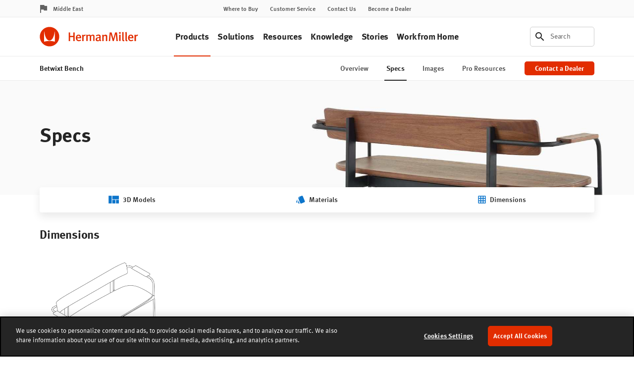

--- FILE ---
content_type: text/html; charset=UTF-8
request_url: https://www.hermanmiller.com/en_mde/products/seating/benches/betwixt-bench/specs/
body_size: 21688
content:























<!DOCTYPE HTML>
<!--[if lt IE 7]>      <html lang="en-US"  class="no-js lt-ie9 lt-ie8 lt-ie7"> <![endif]-->
<!--[if IE 7]>         <html lang="en-US" class="no-js lt-ie9 lt-ie8"> <![endif]-->
<!--[if IE 8]>         <html lang="en-US" class="no-js lt-ie9"> <![endif]-->
<!--[if gt IE 8]><!--> <html lang="en-US" class="no-js"> <!--<![endif]-->



	




<head>
	

	



    
    
    
    
    
    
    
    
    
    
    




<meta charset="utf-8"/>


    <meta name="viewport" content="width=device-width, initial-scale=1.0, maximum-scale=1.0" />

    <meta name="google-maps-api-key" content="AIzaSyBrIc7YOOEqmIU6xyLNs5vY9-o16ZoqHvQ" />

    <meta name="google-natural-language-api-key" content="AIzaSyDVJsoUl63YnR9t5tbUjRZKsHi-mK7R818" />

    <meta name="baidu-maps-api-key" content="pL0Xfw281ukwo95RAn4IxAWOrFlaFB4N" />

    <meta name="description" content="Get detailed dimensions, see sustainability certifications, and access warranty information for the Betwixt Bench." />






	



    
    
    
    
    
    
    
    






    <meta property="og:type" content="website" />

    <meta property="og:title" content="Specifications for the Betwixt Bench" />

    <meta property="og:url" content="https://www.hermanmiller.com/en_mde/products/seating/benches/betwixt-bench/specs/" />

    <meta property="og:description" content="Get detailed dimensions, see sustainability certifications, and access warranty information for the Betwixt Bench, designed by Studioilse." />



    <meta name="twitter:card" content="summary" />

    <meta name="twitter:title" content="Betwixt Bench Specs" />

    <meta name="twitter:description" content="Get detailed dimensions, see sustainability certifications, and access warranty information for the Betwixt Bench." />






	




	

	




	

	






	



    
    
    
    
    
    
    
    




<link rel="canonical" href="https://www.hermanmiller.com/en_mde/products/seating/benches/betwixt-bench/specs/"/>





	



    
    
    
    
    
    
    
    





<title>Betwixt Bench Specs – Bench – Herman Miller</title>





	




	





<link rel="stylesheet" href="/etc/designs/zg/hmicom-theme/desktop/css.asset.css/core/design.default.bootstrap.css"/>


	<!--[if lte IE 6]>
		
	<![endif]-->
	
	<!--[if IE 7]>
		
	<![endif]-->
	
	<!--[if IE 8]>
		
	<![endif]-->



	







	
	
		<link rel="shortcut icon" href="/etc/designs/zg/hmicom-theme/desktop/assets/img/favicon.ico" type="image/x-icon"/>
	


    





	








	







		<!-- Start favicon -->
<link rel="apple-touch-icon" type="image/png" sizes="180x180" href="/content/dam/hmicom/icons/favicons/apple-touch-icon.png">
<link rel="icon" type="image/png" sizes="32x32" href="/content/dam/hmicom/icons/favicons/favicon-32x32.png">
<link rel="icon" type="image/png" sizes="16x16" href="/content/dam/hmicom/icons/favicons/favicon-16x16.png">
<link rel="icon" type="image/png" sizes="192x192" href="/content/dam/hmicom/icons/favicons/android-chrome-192x192.png">
<link rel="icon" type="image/png" sizes="256x256" href="/content/dam/hmicom/icons/favicons/android-chrome-256x256.png">
<link rel="mstile" type="image/png" sizes="150x150" href="/content/dam/hmicom/icons/favicons/mstile-150x150.png">
<link rel="manifest" href="/content/dam/hmicom/icons/favicons/manifest.json">
<meta name="msapplication-config" content="/content/dam/hmicom/icons/favicons/browserconfig.xml">
<link rel="mask-icon" href="/content/dam/hmicom/icons/favicons/safari-pinned-tab.svg" color="#e32d00">
<meta name="theme-color" content="#ffffff">
<!-- End favicon -->

<!-- OneTrust Cookies Consent Notice start for www.hermanmiller.com -->
<script src="https://cdn.cookielaw.org/scripttemplates/otSDKStub.js" data-document-language="true" type="text/javascript" charset="UTF-8" data-domain-script="2ee52832-edda-43a1-89f4-c572e7bda4fd"></script>
<script type="text/javascript">
function OptanonWrapper() { }
</script>
<!-- OneTrust Cookies Consent Notice end for www.hermanmiller.com -->

<!-- Google Tag Manager -->
<script>(function(w,d,s,l,i){w[l]=w[l]||[];w[l].push({'gtm.start':
new Date().getTime(),event:'gtm.js'});var f=d.getElementsByTagName(s)[0],
j=d.createElement(s),dl=l!='dataLayer'?'&l='+l:'';j.async=true;j.src=
'https://www.googletagmanager.com/gtm.js?id='+i+dl;f.parentNode.insertBefore(j,f);
})(window,document,'script','dataLayer','GTM-5DS28PP');</script>
<!-- End Google Tag Manager -->

<!-- New Relic -->
<script type="text/javascript">
window.NREUM||(NREUM={}),__nr_require=function(t,e,n){function r(n){if(!e[n]){var o=e[n]={exports:{}};t[n][0].call(o.exports,function(e){var o=t[n][1][e];return r(o||e)},o,o.exports)}return e[n].exports}if("function"==typeof __nr_require)return __nr_require;for(var o=0;o<n.length;o++)r(n[o]);return r}({1:[function(t,e,n){function r(t){try{s.console&&console.log(t)}catch(e){}}var o,i=t("ee"),a=t(25),s={};try{o=localStorage.getItem("__nr_flags").split(","),console&&"function"==typeof console.log&&(s.console=!0,o.indexOf("dev")!==-1&&(s.dev=!0),o.indexOf("nr_dev")!==-1&&(s.nrDev=!0))}catch(c){}s.nrDev&&i.on("internal-error",function(t){r(t.stack)}),s.dev&&i.on("fn-err",function(t,e,n){r(n.stack)}),s.dev&&(r("NR AGENT IN DEVELOPMENT MODE"),r("flags: "+a(s,function(t,e){return t}).join(", ")))},{}],2:[function(t,e,n){function r(t,e,n,r,s){try{l?l-=1:o(s||new UncaughtException(t,e,n),!0)}catch(f){try{i("ierr",[f,c.now(),!0])}catch(d){}}return"function"==typeof u&&u.apply(this,a(arguments))}function UncaughtException(t,e,n){this.message=t||"Uncaught error with no additional information",this.sourceURL=e,this.line=n}function o(t,e){var n=e?null:c.now();i("err",[t,n])}var i=t("handle"),a=t(26),s=t("ee"),c=t("loader"),f=t("gos"),u=window.onerror,d=!1,p="nr@seenError",l=0;c.features.err=!0,t(1),window.onerror=r;try{throw new Error}catch(h){"stack"in h&&(t(13),t(12),"addEventListener"in window&&t(6),c.xhrWrappable&&t(14),d=!0)}s.on("fn-start",function(t,e,n){d&&(l+=1)}),s.on("fn-err",function(t,e,n){d&&!n[p]&&(f(n,p,function(){return!0}),this.thrown=!0,o(n))}),s.on("fn-end",function(){d&&!this.thrown&&l>0&&(l-=1)}),s.on("internal-error",function(t){i("ierr",[t,c.now(),!0])})},{}],3:[function(t,e,n){t("loader").features.ins=!0},{}],4:[function(t,e,n){function r(){L++,C=g.hash,this[u]=y.now()}function o(){L--,g.hash!==C&&i(0,!0);var t=y.now();this[h]=~~this[h]+t-this[u],this[d]=t}function i(t,e){E.emit("newURL",[""+g,e])}function a(t,e){t.on(e,function(){this[e]=y.now()})}var s="-start",c="-end",f="-body",u="fn"+s,d="fn"+c,p="cb"+s,l="cb"+c,h="jsTime",m="fetch",v="addEventListener",w=window,g=w.location,y=t("loader");if(w[v]&&y.xhrWrappable){var x=t(10),b=t(11),E=t(8),O=t(6),R=t(13),P=t(7),T=t(14),N=t(9),M=t("ee"),S=M.get("tracer");t(16),y.features.spa=!0;var C,L=0;M.on(u,r),M.on(p,r),M.on(d,o),M.on(l,o),M.buffer([u,d,"xhr-done","xhr-resolved"]),O.buffer([u]),R.buffer(["setTimeout"+c,"clearTimeout"+s,u]),T.buffer([u,"new-xhr","send-xhr"+s]),P.buffer([m+s,m+"-done",m+f+s,m+f+c]),E.buffer(["newURL"]),x.buffer([u]),b.buffer(["propagate",p,l,"executor-err","resolve"+s]),S.buffer([u,"no-"+u]),N.buffer(["new-jsonp","cb-start","jsonp-error","jsonp-end"]),a(T,"send-xhr"+s),a(M,"xhr-resolved"),a(M,"xhr-done"),a(P,m+s),a(P,m+"-done"),a(N,"new-jsonp"),a(N,"jsonp-end"),a(N,"cb-start"),E.on("pushState-end",i),E.on("replaceState-end",i),w[v]("hashchange",i,!0),w[v]("load",i,!0),w[v]("popstate",function(){i(0,L>1)},!0)}},{}],5:[function(t,e,n){function r(t){}if(window.performance&&window.performance.timing&&window.performance.getEntriesByType){var o=t("ee"),i=t("handle"),a=t(13),s=t(12),c="learResourceTimings",f="addEventListener",u="resourcetimingbufferfull",d="bstResource",p="resource",l="-start",h="-end",m="fn"+l,v="fn"+h,w="bstTimer",g="pushState",y=t("loader");y.features.stn=!0,t(8),"addEventListener"in window&&t(6);var x=NREUM.o.EV;o.on(m,function(t,e){var n=t[0];n instanceof x&&(this.bstStart=y.now())}),o.on(v,function(t,e){var n=t[0];n instanceof x&&i("bst",[n,e,this.bstStart,y.now()])}),a.on(m,function(t,e,n){this.bstStart=y.now(),this.bstType=n}),a.on(v,function(t,e){i(w,[e,this.bstStart,y.now(),this.bstType])}),s.on(m,function(){this.bstStart=y.now()}),s.on(v,function(t,e){i(w,[e,this.bstStart,y.now(),"requestAnimationFrame"])}),o.on(g+l,function(t){this.time=y.now(),this.startPath=location.pathname+location.hash}),o.on(g+h,function(t){i("bstHist",[location.pathname+location.hash,this.startPath,this.time])}),f in window.performance&&(window.performance["c"+c]?window.performance[f](u,function(t){i(d,[window.performance.getEntriesByType(p)]),window.performance["c"+c]()},!1):window.performance[f]("webkit"+u,function(t){i(d,[window.performance.getEntriesByType(p)]),window.performance["webkitC"+c]()},!1)),document[f]("scroll",r,{passive:!0}),document[f]("keypress",r,!1),document[f]("click",r,!1)}},{}],6:[function(t,e,n){function r(t){for(var e=t;e&&!e.hasOwnProperty(u);)e=Object.getPrototypeOf(e);e&&o(e)}function o(t){s.inPlace(t,[u,d],"-",i)}function i(t,e){return t[1]}var a=t("ee").get("events"),s=t("wrap-function")(a,!0),c=t("gos"),f=XMLHttpRequest,u="addEventListener",d="removeEventListener";e.exports=a,"getPrototypeOf"in Object?(r(document),r(window),r(f.prototype)):f.prototype.hasOwnProperty(u)&&(o(window),o(f.prototype)),a.on(u+"-start",function(t,e){var n=t[1],r=c(n,"nr@wrapped",function(){function t(){if("function"==typeof n.handleEvent)return n.handleEvent.apply(n,arguments)}var e={object:t,"function":n}[typeof n];return e?s(e,"fn-",null,e.name||"anonymous"):n});this.wrapped=t[1]=r}),a.on(d+"-start",function(t){t[1]=this.wrapped||t[1]})},{}],7:[function(t,e,n){function r(t,e,n){var r=t[e];"function"==typeof r&&(t[e]=function(){var t=i(arguments),e={};o.emit(n+"before-start",[t],e);var a;e[m]&&e[m].dt&&(a=e[m].dt);var s=r.apply(this,t);return o.emit(n+"start",[t,a],s),s.then(function(t){return o.emit(n+"end",[null,t],s),t},function(t){throw o.emit(n+"end",[t],s),t})})}var o=t("ee").get("fetch"),i=t(26),a=t(25);e.exports=o;var s=window,c="fetch-",f=c+"body-",u=["arrayBuffer","blob","json","text","formData"],d=s.Request,p=s.Response,l=s.fetch,h="prototype",m="nr@context";d&&p&&l&&(a(u,function(t,e){r(d[h],e,f),r(p[h],e,f)}),r(s,"fetch",c),o.on(c+"end",function(t,e){var n=this;if(e){var r=e.headers.get("content-length");null!==r&&(n.rxSize=r),o.emit(c+"done",[null,e],n)}else o.emit(c+"done",[t],n)}))},{}],8:[function(t,e,n){var r=t("ee").get("history"),o=t("wrap-function")(r);e.exports=r;var i=window.history&&window.history.constructor&&window.history.constructor.prototype,a=window.history;i&&i.pushState&&i.replaceState&&(a=i),o.inPlace(a,["pushState","replaceState"],"-")},{}],9:[function(t,e,n){function r(t){function e(){c.emit("jsonp-end",[],p),t.removeEventListener("load",e,!1),t.removeEventListener("error",n,!1)}function n(){c.emit("jsonp-error",[],p),c.emit("jsonp-end",[],p),t.removeEventListener("load",e,!1),t.removeEventListener("error",n,!1)}var r=t&&"string"==typeof t.nodeName&&"script"===t.nodeName.toLowerCase();if(r){var o="function"==typeof t.addEventListener;if(o){var a=i(t.src);if(a){var u=s(a),d="function"==typeof u.parent[u.key];if(d){var p={};f.inPlace(u.parent,[u.key],"cb-",p),t.addEventListener("load",e,!1),t.addEventListener("error",n,!1),c.emit("new-jsonp",[t.src],p)}}}}}function o(){return"addEventListener"in window}function i(t){var e=t.match(u);return e?e[1]:null}function a(t,e){var n=t.match(p),r=n[1],o=n[3];return o?a(o,e[r]):e[r]}function s(t){var e=t.match(d);return e&&e.length>=3?{key:e[2],parent:a(e[1],window)}:{key:t,parent:window}}var c=t("ee").get("jsonp"),f=t("wrap-function")(c);if(e.exports=c,o()){var u=/[?&](?:callback|cb)=([^&#]+)/,d=/(.*)\.([^.]+)/,p=/^(\w+)(\.|$)(.*)$/,l=["appendChild","insertBefore","replaceChild"];Node&&Node.prototype&&Node.prototype.appendChild?f.inPlace(Node.prototype,l,"dom-"):(f.inPlace(HTMLElement.prototype,l,"dom-"),f.inPlace(HTMLHeadElement.prototype,l,"dom-"),f.inPlace(HTMLBodyElement.prototype,l,"dom-")),c.on("dom-start",function(t){r(t[0])})}},{}],10:[function(t,e,n){var r=t("ee").get("mutation"),o=t("wrap-function")(r),i=NREUM.o.MO;e.exports=r,i&&(window.MutationObserver=function(t){return this instanceof i?new i(o(t,"fn-")):i.apply(this,arguments)},MutationObserver.prototype=i.prototype)},{}],11:[function(t,e,n){function r(t){var e=a.context(),n=s(t,"executor-",e),r=new f(n);return a.context(r).getCtx=function(){return e},a.emit("new-promise",[r,e],e),r}function o(t,e){return e}var i=t("wrap-function"),a=t("ee").get("promise"),s=i(a),c=t(25),f=NREUM.o.PR;e.exports=a,f&&(window.Promise=r,["all","race"].forEach(function(t){var e=f[t];f[t]=function(n){function r(t){return function(){a.emit("propagate",[null,!o],i),o=o||!t}}var o=!1;c(n,function(e,n){Promise.resolve(n).then(r("all"===t),r(!1))});var i=e.apply(f,arguments),s=f.resolve(i);return s}}),["resolve","reject"].forEach(function(t){var e=f[t];f[t]=function(t){var n=e.apply(f,arguments);return t!==n&&a.emit("propagate",[t,!0],n),n}}),f.prototype["catch"]=function(t){return this.then(null,t)},f.prototype=Object.create(f.prototype,{constructor:{value:r}}),c(Object.getOwnPropertyNames(f),function(t,e){try{r[e]=f[e]}catch(n){}}),a.on("executor-start",function(t){t[0]=s(t[0],"resolve-",this),t[1]=s(t[1],"resolve-",this)}),a.on("executor-err",function(t,e,n){t[1](n)}),s.inPlace(f.prototype,["then"],"then-",o),a.on("then-start",function(t,e){this.promise=e,t[0]=s(t[0],"cb-",this),t[1]=s(t[1],"cb-",this)}),a.on("then-end",function(t,e,n){this.nextPromise=n;var r=this.promise;a.emit("propagate",[r,!0],n)}),a.on("cb-end",function(t,e,n){a.emit("propagate",[n,!0],this.nextPromise)}),a.on("propagate",function(t,e,n){this.getCtx&&!e||(this.getCtx=function(){if(t instanceof Promise)var e=a.context(t);return e&&e.getCtx?e.getCtx():this})}),r.toString=function(){return""+f})},{}],12:[function(t,e,n){var r=t("ee").get("raf"),o=t("wrap-function")(r),i="equestAnimationFrame";e.exports=r,o.inPlace(window,["r"+i,"mozR"+i,"webkitR"+i,"msR"+i],"raf-"),r.on("raf-start",function(t){t[0]=o(t[0],"fn-")})},{}],13:[function(t,e,n){function r(t,e,n){t[0]=a(t[0],"fn-",null,n)}function o(t,e,n){this.method=n,this.timerDuration=isNaN(t[1])?0:+t[1],t[0]=a(t[0],"fn-",this,n)}var i=t("ee").get("timer"),a=t("wrap-function")(i),s="setTimeout",c="setInterval",f="clearTimeout",u="-start",d="-";e.exports=i,a.inPlace(window,[s,"setImmediate"],s+d),a.inPlace(window,[c],c+d),a.inPlace(window,[f,"clearImmediate"],f+d),i.on(c+u,r),i.on(s+u,o)},{}],14:[function(t,e,n){function r(t,e){d.inPlace(e,["onreadystatechange"],"fn-",s)}function o(){var t=this,e=u.context(t);t.readyState>3&&!e.resolved&&(e.resolved=!0,u.emit("xhr-resolved",[],t)),d.inPlace(t,g,"fn-",s)}function i(t){y.push(t),h&&(b?b.then(a):v?v(a):(E=-E,O.data=E))}function a(){for(var t=0;t<y.length;t++)r([],y[t]);y.length&&(y=[])}function s(t,e){return e}function c(t,e){for(var n in t)e[n]=t[n];return e}t(6);var f=t("ee"),u=f.get("xhr"),d=t("wrap-function")(u),p=NREUM.o,l=p.XHR,h=p.MO,m=p.PR,v=p.SI,w="readystatechange",g=["onload","onerror","onabort","onloadstart","onloadend","onprogress","ontimeout"],y=[];e.exports=u;var x=window.XMLHttpRequest=function(t){var e=new l(t);try{u.emit("new-xhr",[e],e),e.addEventListener(w,o,!1)}catch(n){try{u.emit("internal-error",[n])}catch(r){}}return e};if(c(l,x),x.prototype=l.prototype,d.inPlace(x.prototype,["open","send"],"-xhr-",s),u.on("send-xhr-start",function(t,e){r(t,e),i(e)}),u.on("open-xhr-start",r),h){var b=m&&m.resolve();if(!v&&!m){var E=1,O=document.createTextNode(E);new h(a).observe(O,{characterData:!0})}}else f.on("fn-end",function(t){t[0]&&t[0].type===w||a()})},{}],15:[function(t,e,n){function r(t){if(!i(t))return null;var e=window.NREUM;if(!e.loader_config)return null;var n=(e.loader_config.accountID||"").toString()||null,r=(e.loader_config.agentID||"").toString()||null,s=(e.loader_config.trustKey||"").toString()||null;if(!n||!r)return null;var c=a.generateCatId(),f=a.generateCatId(),u=Date.now(),d=o(c,f,u,n,r,s);return{header:d,guid:c,traceId:f,timestamp:u}}function o(t,e,n,r,o,i){var a="btoa"in window&&"function"==typeof window.btoa;if(!a)return null;var s={v:[0,1],d:{ty:"Browser",ac:r,ap:o,id:t,tr:e,ti:n}};return i&&r!==i&&(s.d.tk=i),btoa(JSON.stringify(s))}function i(t){var e=!1,n=!1,r={};if("init"in NREUM&&"distributed_tracing"in NREUM.init&&(r=NREUM.init.distributed_tracing,n=!!r.enabled),n)if(t.sameOrigin)e=!0;else if(r.allowed_origins instanceof Array)for(var o=0;o<r.allowed_origins.length;o++){var i=s(r.allowed_origins[o]);if(t.hostname===i.hostname&&t.protocol===i.protocol&&t.port===i.port){e=!0;break}}return n&&e}var a=t(23),s=t(17);e.exports={generateTracePayload:r,shouldGenerateTrace:i}},{}],16:[function(t,e,n){function r(t){var e=this.params,n=this.metrics;if(!this.ended){this.ended=!0;for(var r=0;r<p;r++)t.removeEventListener(d[r],this.listener,!1);e.aborted||(n.duration=a.now()-this.startTime,this.loadCaptureCalled||4!==t.readyState?null==e.status&&(e.status=0):i(this,t),n.cbTime=this.cbTime,u.emit("xhr-done",[t],t),s("xhr",[e,n,this.startTime]))}}function o(t,e){var n=c(e),r=t.params;r.host=n.hostname+":"+n.port,r.pathname=n.pathname,t.parsedOrigin=c(e),t.sameOrigin=t.parsedOrigin.sameOrigin}function i(t,e){t.params.status=e.status;var n=v(e,t.lastSize);if(n&&(t.metrics.rxSize=n),t.sameOrigin){var r=e.getResponseHeader("X-NewRelic-App-Data");r&&(t.params.cat=r.split(", ").pop())}t.loadCaptureCalled=!0}var a=t("loader");if(a.xhrWrappable){var s=t("handle"),c=t(17),f=t(15).generateTracePayload,u=t("ee"),d=["load","error","abort","timeout"],p=d.length,l=t("id"),h=t(21),m=t(20),v=t(18),w=window.XMLHttpRequest;a.features.xhr=!0,t(14),t(7),u.on("new-xhr",function(t){var e=this;e.totalCbs=0,e.called=0,e.cbTime=0,e.end=r,e.ended=!1,e.xhrGuids={},e.lastSize=null,e.loadCaptureCalled=!1,t.addEventListener("load",function(n){i(e,t)},!1),h&&(h>34||h<10)||window.opera||t.addEventListener("progress",function(t){e.lastSize=t.loaded},!1)}),u.on("open-xhr-start",function(t){this.params={method:t[0]},o(this,t[1]),this.metrics={}}),u.on("open-xhr-end",function(t,e){"loader_config"in NREUM&&"xpid"in NREUM.loader_config&&this.sameOrigin&&e.setRequestHeader("X-NewRelic-ID",NREUM.loader_config.xpid);var n=f(this.parsedOrigin);n&&n.header&&(e.setRequestHeader("newrelic",n.header),this.dt=n)}),u.on("send-xhr-start",function(t,e){var n=this.metrics,r=t[0],o=this;if(n&&r){var i=m(r);i&&(n.txSize=i)}this.startTime=a.now(),this.listener=function(t){try{"abort"!==t.type||o.loadCaptureCalled||(o.params.aborted=!0),("load"!==t.type||o.called===o.totalCbs&&(o.onloadCalled||"function"!=typeof e.onload))&&o.end(e)}catch(n){try{u.emit("internal-error",[n])}catch(r){}}};for(var s=0;s<p;s++)e.addEventListener(d[s],this.listener,!1)}),u.on("xhr-cb-time",function(t,e,n){this.cbTime+=t,e?this.onloadCalled=!0:this.called+=1,this.called!==this.totalCbs||!this.onloadCalled&&"function"==typeof n.onload||this.end(n)}),u.on("xhr-load-added",function(t,e){var n=""+l(t)+!!e;this.xhrGuids&&!this.xhrGuids[n]&&(this.xhrGuids[n]=!0,this.totalCbs+=1)}),u.on("xhr-load-removed",function(t,e){var n=""+l(t)+!!e;this.xhrGuids&&this.xhrGuids[n]&&(delete this.xhrGuids[n],this.totalCbs-=1)}),u.on("addEventListener-end",function(t,e){e instanceof w&&"load"===t[0]&&u.emit("xhr-load-added",[t[1],t[2]],e)}),u.on("removeEventListener-end",function(t,e){e instanceof w&&"load"===t[0]&&u.emit("xhr-load-removed",[t[1],t[2]],e)}),u.on("fn-start",function(t,e,n){e instanceof w&&("onload"===n&&(this.onload=!0),("load"===(t[0]&&t[0].type)||this.onload)&&(this.xhrCbStart=a.now()))}),u.on("fn-end",function(t,e){this.xhrCbStart&&u.emit("xhr-cb-time",[a.now()-this.xhrCbStart,this.onload,e],e)}),u.on("fetch-before-start",function(t){var e,n=t[1]||{};"string"==typeof t[0]?e=t[0]:t[0]&&t[0].url&&(e=t[0].url),e&&(this.parsedOrigin=c(e),this.sameOrigin=this.parsedOrigin.sameOrigin);var r=f(this.parsedOrigin);if(r&&r.header){var o=r.header;if("string"==typeof t[0]){var i={};for(var a in n)i[a]=n[a];i.headers=new Headers(n.headers||{}),i.headers.set("newrelic",o),this.dt=r,t.length>1?t[1]=i:t.push(i)}else t[0]&&t[0].headers&&(t[0].headers.append("newrelic",o),this.dt=r)}})}},{}],17:[function(t,e,n){var r={};e.exports=function(t){if(t in r)return r[t];var e=document.createElement("a"),n=window.location,o={};e.href=t,o.port=e.port;var i=e.href.split("://");!o.port&&i[1]&&(o.port=i[1].split("/")[0].split("@").pop().split(":")[1]),o.port&&"0"!==o.port||(o.port="https"===i[0]?"443":"80"),o.hostname=e.hostname||n.hostname,o.pathname=e.pathname,o.protocol=i[0],"/"!==o.pathname.charAt(0)&&(o.pathname="/"+o.pathname);var a=!e.protocol||":"===e.protocol||e.protocol===n.protocol,s=e.hostname===document.domain&&e.port===n.port;return o.sameOrigin=a&&(!e.hostname||s),"/"===o.pathname&&(r[t]=o),o}},{}],18:[function(t,e,n){function r(t,e){var n=t.responseType;return"json"===n&&null!==e?e:"arraybuffer"===n||"blob"===n||"json"===n?o(t.response):"text"===n||"document"===n||""===n||void 0===n?o(t.responseText):void 0}var o=t(20);e.exports=r},{}],19:[function(t,e,n){function r(){}function o(t,e,n){return function(){return i(t,[f.now()].concat(s(arguments)),e?null:this,n),e?void 0:this}}var i=t("handle"),a=t(25),s=t(26),c=t("ee").get("tracer"),f=t("loader"),u=NREUM;"undefined"==typeof window.newrelic&&(newrelic=u);var d=["setPageViewName","setCustomAttribute","setErrorHandler","finished","addToTrace","inlineHit","addRelease"],p="api-",l=p+"ixn-";a(d,function(t,e){u[e]=o(p+e,!0,"api")}),u.addPageAction=o(p+"addPageAction",!0),u.setCurrentRouteName=o(p+"routeName",!0),e.exports=newrelic,u.interaction=function(){return(new r).get()};var h=r.prototype={createTracer:function(t,e){var n={},r=this,o="function"==typeof e;return i(l+"tracer",[f.now(),t,n],r),function(){if(c.emit((o?"":"no-")+"fn-start",[f.now(),r,o],n),o)try{return e.apply(this,arguments)}catch(t){throw c.emit("fn-err",[arguments,this,t],n),t}finally{c.emit("fn-end",[f.now()],n)}}}};a("actionText,setName,setAttribute,save,ignore,onEnd,getContext,end,get".split(","),function(t,e){h[e]=o(l+e)}),newrelic.noticeError=function(t,e){"string"==typeof t&&(t=new Error(t)),i("err",[t,f.now(),!1,e])}},{}],20:[function(t,e,n){e.exports=function(t){if("string"==typeof t&&t.length)return t.length;if("object"==typeof t){if("undefined"!=typeof ArrayBuffer&&t instanceof ArrayBuffer&&t.byteLength)return t.byteLength;if("undefined"!=typeof Blob&&t instanceof Blob&&t.size)return t.size;if(!("undefined"!=typeof FormData&&t instanceof FormData))try{return JSON.stringify(t).length}catch(e){return}}}},{}],21:[function(t,e,n){var r=0,o=navigator.userAgent.match(/Firefox[\/\s](\d+\.\d+)/);o&&(r=+o[1]),e.exports=r},{}],22:[function(t,e,n){function r(t,e){var n=t.getEntries();n.forEach(function(t){"first-paint"===t.name?c("timing",["fp",Math.floor(t.startTime)]):"first-contentful-paint"===t.name&&c("timing",["fcp",Math.floor(t.startTime)])})}function o(t,e){var n=t.getEntries();n.length>0&&c("lcp",[n[n.length-1]])}function i(t){if(t instanceof u&&!p){var e,n=Math.round(t.timeStamp);e=n>1e12?Date.now()-n:f.now()-n,p=!0,c("timing",["fi",n,{type:t.type,fid:e}])}}if(!("init"in NREUM&&"page_view_timing"in NREUM.init&&"enabled"in NREUM.init.page_view_timing&&NREUM.init.page_view_timing.enabled===!1)){var a,s,c=t("handle"),f=t("loader"),u=NREUM.o.EV;if("PerformanceObserver"in window&&"function"==typeof window.PerformanceObserver){a=new PerformanceObserver(r),s=new PerformanceObserver(o);try{a.observe({entryTypes:["paint"]}),s.observe({entryTypes:["largest-contentful-paint"]})}catch(d){}}if("addEventListener"in document){var p=!1,l=["click","keydown","mousedown","pointerdown","touchstart"];l.forEach(function(t){document.addEventListener(t,i,!1)})}}},{}],23:[function(t,e,n){function r(){function t(){return e?15&e[n++]:16*Math.random()|0}var e=null,n=0,r=window.crypto||window.msCrypto;r&&r.getRandomValues&&(e=r.getRandomValues(new Uint8Array(31)));for(var o,i="xxxxxxxx-xxxx-4xxx-yxxx-xxxxxxxxxxxx",a="",s=0;s<i.length;s++)o=i[s],"x"===o?a+=t().toString(16):"y"===o?(o=3&t()|8,a+=o.toString(16)):a+=o;return a}function o(){function t(){return e?15&e[n++]:16*Math.random()|0}var e=null,n=0,r=window.crypto||window.msCrypto;r&&r.getRandomValues&&Uint8Array&&(e=r.getRandomValues(new Uint8Array(31)));for(var o=[],i=0;i<16;i++)o.push(t().toString(16));return o.join("")}e.exports={generateUuid:r,generateCatId:o}},{}],24:[function(t,e,n){function r(t,e){if(!o)return!1;if(t!==o)return!1;if(!e)return!0;if(!i)return!1;for(var n=i.split("."),r=e.split("."),a=0;a<r.length;a++)if(r[a]!==n[a])return!1;return!0}var o=null,i=null,a=/Version\/(\S+)\s+Safari/;if(navigator.userAgent){var s=navigator.userAgent,c=s.match(a);c&&s.indexOf("Chrome")===-1&&s.indexOf("Chromium")===-1&&(o="Safari",i=c[1])}e.exports={agent:o,version:i,match:r}},{}],25:[function(t,e,n){function r(t,e){var n=[],r="",i=0;for(r in t)o.call(t,r)&&(n[i]=e(r,t[r]),i+=1);return n}var o=Object.prototype.hasOwnProperty;e.exports=r},{}],26:[function(t,e,n){function r(t,e,n){e||(e=0),"undefined"==typeof n&&(n=t?t.length:0);for(var r=-1,o=n-e||0,i=Array(o<0?0:o);++r<o;)i[r]=t[e+r];return i}e.exports=r},{}],27:[function(t,e,n){e.exports={exists:"undefined"!=typeof window.performance&&window.performance.timing&&"undefined"!=typeof window.performance.timing.navigationStart}},{}],ee:[function(t,e,n){function r(){}function o(t){function e(t){return t&&t instanceof r?t:t?c(t,s,i):i()}function n(n,r,o,i){if(!p.aborted||i){t&&t(n,r,o);for(var a=e(o),s=m(n),c=s.length,f=0;f<c;f++)s[f].apply(a,r);var d=u[y[n]];return d&&d.push([x,n,r,a]),a}}function l(t,e){g[t]=m(t).concat(e)}function h(t,e){var n=g[t];if(n)for(var r=0;r<n.length;r++)n[r]===e&&n.splice(r,1)}function m(t){return g[t]||[]}function v(t){return d[t]=d[t]||o(n)}function w(t,e){f(t,function(t,n){e=e||"feature",y[n]=e,e in u||(u[e]=[])})}var g={},y={},x={on:l,addEventListener:l,removeEventListener:h,emit:n,get:v,listeners:m,context:e,buffer:w,abort:a,aborted:!1};return x}function i(){return new r}function a(){(u.api||u.feature)&&(p.aborted=!0,u=p.backlog={})}var s="nr@context",c=t("gos"),f=t(25),u={},d={},p=e.exports=o();p.backlog=u},{}],gos:[function(t,e,n){function r(t,e,n){if(o.call(t,e))return t[e];var r=n();if(Object.defineProperty&&Object.keys)try{return Object.defineProperty(t,e,{value:r,writable:!0,enumerable:!1}),r}catch(i){}return t[e]=r,r}var o=Object.prototype.hasOwnProperty;e.exports=r},{}],handle:[function(t,e,n){function r(t,e,n,r){o.buffer([t],r),o.emit(t,e,n)}var o=t("ee").get("handle");e.exports=r,r.ee=o},{}],id:[function(t,e,n){function r(t){var e=typeof t;return!t||"object"!==e&&"function"!==e?-1:t===window?0:a(t,i,function(){return o++})}var o=1,i="nr@id",a=t("gos");e.exports=r},{}],loader:[function(t,e,n){function r(){if(!E++){var t=b.info=NREUM.info,e=l.getElementsByTagName("script")[0];if(setTimeout(u.abort,3e4),!(t&&t.licenseKey&&t.applicationID&&e))return u.abort();f(y,function(e,n){t[e]||(t[e]=n)}),c("mark",["onload",a()+b.offset],null,"api");var n=l.createElement("script");n.src="https://"+t.agent,e.parentNode.insertBefore(n,e)}}function o(){"complete"===l.readyState&&i()}function i(){c("mark",["domContent",a()+b.offset],null,"api")}function a(){return O.exists&&performance.now?Math.round(performance.now()):(s=Math.max((new Date).getTime(),s))-b.offset}var s=(new Date).getTime(),c=t("handle"),f=t(25),u=t("ee"),d=t(24),p=window,l=p.document,h="addEventListener",m="attachEvent",v=p.XMLHttpRequest,w=v&&v.prototype;NREUM.o={ST:setTimeout,SI:p.setImmediate,CT:clearTimeout,XHR:v,REQ:p.Request,EV:p.Event,PR:p.Promise,MO:p.MutationObserver};var g=""+location,y={beacon:"bam.nr-data.net",errorBeacon:"bam.nr-data.net",agent:"js-agent.newrelic.com/nr-spa-1167.min.js"},x=v&&w&&w[h]&&!/CriOS/.test(navigator.userAgent),b=e.exports={offset:s,now:a,origin:g,features:{},xhrWrappable:x,userAgent:d};t(19),t(22),l[h]?(l[h]("DOMContentLoaded",i,!1),p[h]("load",r,!1)):(l[m]("onreadystatechange",o),p[m]("onload",r)),c("mark",["firstbyte",s],null,"api");var E=0,O=t(27)},{}],"wrap-function":[function(t,e,n){function r(t){return!(t&&t instanceof Function&&t.apply&&!t[a])}var o=t("ee"),i=t(26),a="nr@original",s=Object.prototype.hasOwnProperty,c=!1;e.exports=function(t,e){function n(t,e,n,o){function nrWrapper(){var r,a,s,c;try{a=this,r=i(arguments),s="function"==typeof n?n(r,a):n||{}}catch(f){p([f,"",[r,a,o],s])}u(e+"start",[r,a,o],s);try{return c=t.apply(a,r)}catch(d){throw u(e+"err",[r,a,d],s),d}finally{u(e+"end",[r,a,c],s)}}return r(t)?t:(e||(e=""),nrWrapper[a]=t,d(t,nrWrapper),nrWrapper)}function f(t,e,o,i){o||(o="");var a,s,c,f="-"===o.charAt(0);for(c=0;c<e.length;c++)s=e[c],a=t[s],r(a)||(t[s]=n(a,f?s+o:o,i,s))}function u(n,r,o){if(!c||e){var i=c;c=!0;try{t.emit(n,r,o,e)}catch(a){p([a,n,r,o])}c=i}}function d(t,e){if(Object.defineProperty&&Object.keys)try{var n=Object.keys(t);return n.forEach(function(n){Object.defineProperty(e,n,{get:function(){return t[n]},set:function(e){return t[n]=e,e}})}),e}catch(r){p([r])}for(var o in t)s.call(t,o)&&(e[o]=t[o]);return e}function p(e){try{t.emit("internal-error",e)}catch(n){}}return t||(t=o),n.inPlace=f,n.flag=a,n}},{}]},{},["loader",2,16,5,3,4]);
;NREUM.loader_config={accountID:"1504694",trustKey:"1504694",agentID:"40725083",licenseKey:"6f699e9d6a",applicationID:"40725083"}
;NREUM.info={beacon:"bam.nr-data.net",errorBeacon:"bam.nr-data.net",licenseKey:"6f699e9d6a",applicationID:"40725083",sa:1}
</script>
<!-- End New Relic -->


	






	






</head>
	







<body class="page-products page-seating page-benches page-betwixt-bench page-specs  layout-default template-product-specs grid-bootstrap" data-theme-path="/etc/designs/zg/hmicom-theme/desktop" data-path-id="75076a9425cd9c7fd260e56f23b86d4c">
	




	

	











	











	







	<!-- Google Tag Manager (noscript) -->
<noscript><iframe src="https://www.googletagmanager.com/ns.html?id=GTM-5DS28PP"
height="0" width="0" style="display:none;visibility:hidden"></iframe></noscript>
<!-- End Google Tag Manager (noscript) -->


	





	





<div class="container-fluid"><div class="row"><div id="header" class="col-md-12"><div class="row"><div class="layout-outer"><div class="layout-inner"><div class="col-md-12 default-style">





    
    
        
        





    
        <a id="782161679" style="visibility:hidden"></a>
    



    
	
	<div class="snippetReference component section col-xs-12 reference-header first odd last default-style"> 
 <div class="inner"> 
  <div class="component-content"> 
   





    
        <a id="401952299" style="visibility:hidden"></a>
    



    
	
	<div class="localeJson component section first odd default-style"> 
 <script type="application/json" id="localeJson">
            {"country":{"code":"","name":""},"region":{"code":"mde","name":"middle east (us english)"},"language":{"code":"en","name":"english"},"lang":"en_us","site":"en_mde"}
        </script> 
</div>
	

    
	
	<div class="box component section col-md-12 even boxed-super background-accent-grey-5 box-utility-navigation"> 
  
 <div class="component-content" id="1662196711"> 
  <div class="content paragraphSystem"> 
   <a id="0325667247" style="visibility:hidden"></a> 
   <div class="parametrizedhtml component section col-xs-3 reference-market-link first odd default-style"> 
    <div class="component-content"> 
     <div class="component market-link"> 
      <div class="component-content"> 
       <div class="market-link-container"> 
        <a href="https://www.hermanmiller.com/en_mde/location-selector/" title="Middle East"> <span class="market-link-flag"><img src="/content/dam/hmicom/app_assets/icons/flags/header_footer/Region.png" alt alt="Region.png" title="Region.png"></span> <span class="market-link-name">Middle East</span> </a> 
       </div> 
      </div> 
     </div> 
    </div> 
   </div> 
   <div class="richText component section col-xs-6 even richText-horizontal-unordered-list richText-utility-navigation"> 
    <div class="component-content"> 
     <div class="richText-content"> 
      <ul> 
       <li><a href="https://www.hermanmiller.com/en_mde/where-to-buy/">Where to Buy</a></li> 
       <li><a href="https://www.hermanmiller.com/en_mde/customer-service/">Customer Service</a></li> 
       <li><a href="https://www.hermanmiller.com/en_mde/contact/">Contact Us</a></li> 
       <li><a href="https://www.hermanmiller.com/en_mde/contact/become-a-herman-miller-dealer/">Become a Dealer</a></li> 
      </ul> 
     </div> 
    </div> 
   </div> 
   <div class="ghost section"> 
   </div> 
  </div> 
 </div> 
</div>
	

    
	
	<div class="box component section col-md-12 odd box-header boxed-super"> 
  
 <div class="component-content" id="1513605967"> 
  <div class="content paragraphSystem"> 
   <a id="02090238535" style="visibility:hidden"></a> 
   <div class="image component section col-xs-8 col-md-2 col-lg-2 first odd logo-global"> 
    <div class="component-content left"> 
     <div class="analytics-image-tracking"></div> 
     <a href="https://www.hermanmiller.com/en_mde/"> <img src="/content/dam/hmicom-application/icons/logos/hm-logo-caption.svg" alt title="Herman Miller" alt="hm-logo-caption.svg"> </a> 
    </div> 
   </div> 
   <div class="tabs component section col-md-8 col-lg-8 even main-navigation"> 
    <div class="component-content" id="01032211948"> 
     <div class="tabs-nav"> 
      <ul class="tabs-nav-list clearfix"> 
       <li class="tabs-nav-item odd first is-active"> <a href="#tab-01032211948-0"> 
         <div class="tabMenuItem component section item_0 fixed-component"> 
          <div class=""> 
           <span class="text-wrapper">Products</span> 
          </div> 
         </div> </a> </li> 
       <li class="tabs-nav-item even "> <a href="#tab-01032211948-1"> 
         <div class="tabMenuItem component section item_1 fixed-component"> 
          <div class=""> 
           <span class="text-wrapper">Solutions</span> 
          </div> 
         </div> </a> </li> 
       <li class="tabs-nav-item odd "> <a href="#tab-01032211948-2"> 
         <div class="tabMenuItem component section item_2 fixed-component"> 
          <div class=""> 
           <span class="text-wrapper">Resources</span> 
          </div> 
         </div> </a> </li> 
       <li class="tabs-nav-item even "> <a href="#tab-01032211948-3"> 
         <div class="tabMenuItem component section item_3 fixed-component"> 
          <div class=""> 
           <span class="text-wrapper">Knowledge</span> 
          </div> 
         </div> </a> </li> 
       <li class="tabs-nav-item odd "> <a href="#tab-01032211948-4"> 
         <div class="tabMenuItem component section item_4 fixed-component"> 
          <div class=""> 
           <span class="text-wrapper">Stories</span> 
          </div> 
         </div> </a> </li> 
       <li class="tabs-nav-item even last "> <a href="#tab-01032211948-5"> 
         <div class="tabMenuItem component section item_5 fixed-component"> 
          <div class=""> 
           <span class="text-wrapper">Work from Home</span> 
          </div> 
         </div> </a> </li> 
      </ul> 
      <div class="tabs-nav-switcher tabs-nav-switcher-left is-hidden"></div> 
      <div class="tabs-nav-switcher tabs-nav-switcher-right is-hidden"></div> 
     </div> 
     <div id="tab-01032211948-0" class="tabs-content"> 
      <div class="tabContent component section fixed-component"> 
       <div class="content paragraphSystem"> 
        <a id="0955278786" style="visibility:hidden"></a> 
        <div class="snippetReference component section reference-products first odd last default-style"> 
         <div class="inner"> 
          <div class="component-content"> 
           





    
        <a id="0339065912" style="visibility:hidden"></a>
    



    
	
	<div class="box component section col-md-3 first odd default-style"> 
  
 <div class="component-content" id="01307968764"> 
  <div class="content paragraphSystem"> 
   <a id="1308567662" style="visibility:hidden"></a> 
   <div class="link section col-xs-12 first odd default-style"> 
    <div class="component link"> 
     <div class="component-content"> 
      <a href="https://www.hermanmiller.com/en_mde/products/seating/">Seating</a> 
     </div> 
    </div> 
   </div> 
   <div class="navigation component section col-xs-12 even default-style"> 
    <div class="component-content" id="567263829"> 
     <div class="analytics-navigation-tracking"></div> 
     <button class="navigation-mobile-menu"></button> 
     <ul class="navigation-root navigation-branch navigation-level1"> 
      <li class="odd first last has-children navigation-item navigation-level1 page-seating"> <a href="https://www.hermanmiller.com/en_mde/products/seating/" title="Seating" class="navigation-item-title">Seating <span tabindex="0" class="navigation-item-decoration"></span> </a> 
       <ul class="navigation-root navigation-branch navigation-level2"> 
        <li class="odd first navigation-item navigation-level2 page-office-chairs"> <a href="https://www.hermanmiller.com/en_mde/products/seating/office-chairs/" title="Office Chairs" class="navigation-item-title">Office Chairs <span tabindex="0" class="navigation-item-decoration"></span> </a> </li> 
        <li class="even navigation-item navigation-level2 page-side-chairs"> <a href="https://www.hermanmiller.com/en_mde/products/seating/side-chairs/" title="Side Chairs" class="navigation-item-title">Side Chairs <span tabindex="0" class="navigation-item-decoration"></span> </a> </li> 
        <li class="odd navigation-item navigation-level2 page-stacking-chairs"> <a href="https://www.hermanmiller.com/en_mde/products/seating/stacking-chairs/" title="Stacking Chairs" class="navigation-item-title">Stacking Chairs <span tabindex="0" class="navigation-item-decoration"></span> </a> </li> 
        <li class="even navigation-item navigation-level2 page-nesting-chairs"> <a href="https://www.hermanmiller.com/en_mde/products/seating/nesting-chairs/" title="Nesting Chairs" class="navigation-item-title">Nesting Chairs <span tabindex="0" class="navigation-item-decoration"></span> </a> </li> 
        <li class="odd navigation-item navigation-level2 page-esd-seating"> <a href="https://www.hermanmiller.com/en_mde/products/seating/esd-seating/" title="ESD Seating" class="navigation-item-title">ESD Seating <span tabindex="0" class="navigation-item-decoration"></span> </a> </li> 
        <li class="even navigation-item navigation-level2 page-stools"> <a href="https://www.hermanmiller.com/en_mde/products/seating/stools/" title="Stools" class="navigation-item-title">Stools <span tabindex="0" class="navigation-item-decoration"></span> </a> </li> 
        <li class="odd navigation-item navigation-level2 page-lounge-seating"> <a href="https://www.hermanmiller.com/en_mde/products/seating/lounge-seating/" title="Lounge Seating" class="navigation-item-title">Lounge Seating <span tabindex="0" class="navigation-item-decoration"></span> </a> </li> 
        <li class="even navigation-item navigation-level2 page-benches"> <a href="https://www.hermanmiller.com/en_mde/products/seating/benches/" title="Benches" class="navigation-item-title">Benches <span tabindex="0" class="navigation-item-decoration"></span> </a> </li> 
        <li class="odd last navigation-item navigation-level2 page-all-seating"> <a href="https://www.hermanmiller.com/en_mde/products/seating/all-seating/" title="All Seating" class="navigation-item-title">All Seating <span tabindex="0" class="navigation-item-decoration"></span> </a> </li> 
       </ul> </li> 
     </ul> 
    </div> 
   </div> 
   <div class="link section col-xs-12 odd last default-style"> 
    <div class="component link"> 
     <div class="component-content"> 
      <a href="https://www.hermanmiller.com/en_mde/products/gaming/">Shop Gaming</a> 
     </div> 
    </div> 
   </div> 
  </div> 
 </div> 
</div>
	

    
	
	<div class="box component section col-md-3 even default-style"> 
  
 <div class="component-content" id="1249200824"> 
  <div class="content paragraphSystem"> 
   <a id="01446411230" style="visibility:hidden"></a> 
   <div class="link section col-xs-12 first odd default-style"> 
    <div class="component link"> 
     <div class="component-content"> 
      <a href="https://www.hermanmiller.com/en_mde/products/workspaces/">Desks and Workspaces</a> 
     </div> 
    </div> 
   </div> 
   <div class="navigation component section col-xs-12 even default-style"> 
    <div class="component-content" id="0346863917"> 
     <div class="analytics-navigation-tracking"></div> 
     <button class="navigation-mobile-menu"></button> 
     <ul class="navigation-root navigation-branch navigation-level1"> 
      <li class="odd first last has-children navigation-item navigation-level1 page-workspaces"> <a href="https://www.hermanmiller.com/en_mde/products/workspaces/" title="Desks and Workspaces" class="navigation-item-title">Desks and Workspaces <span tabindex="0" class="navigation-item-decoration"></span> </a> 
       <ul class="navigation-root navigation-branch navigation-level2"> 
        <li class="odd first navigation-item navigation-level2 page-workstations"> <a href="https://www.hermanmiller.com/en_mde/products/workspaces/workstations/" title="Workstations" class="navigation-item-title">Workstations <span tabindex="0" class="navigation-item-decoration"></span> </a> </li> 
        <li class="even navigation-item navigation-level2 page-private-office"> <a href="https://www.hermanmiller.com/en_mde/products/workspaces/private-office/" title="Private Office" class="navigation-item-title">Private Office <span tabindex="0" class="navigation-item-decoration"></span> </a> </li> 
        <li class="odd navigation-item navigation-level2 page-desks"> <a href="https://www.hermanmiller.com/en_mde/products/workspaces/desks/" title="Desks" class="navigation-item-title">Desks <span tabindex="0" class="navigation-item-decoration"></span> </a> </li> 
        <li class="even navigation-item navigation-level2 page-collaborative-furniture"> <a href="https://www.hermanmiller.com/en_mde/products/workspaces/collaborative-furniture/" title="Collaborative Furniture" class="navigation-item-title">Collaborative Furniture <span tabindex="0" class="navigation-item-decoration"></span> </a> </li> 
        <li class="odd navigation-item navigation-level2 page-sit-to-stand"> <a href="https://www.hermanmiller.com/en_mde/products/workspaces/sit-to-stand/" title="Sit-to-Stand" class="navigation-item-title">Sit-to-Stand <span tabindex="0" class="navigation-item-decoration"></span> </a> </li> 
        <li class="even navigation-item navigation-level2 page-benching"> <a href="https://www.hermanmiller.com/en_mde/products/workspaces/benching/" title="Benching" class="navigation-item-title">Benching <span tabindex="0" class="navigation-item-decoration"></span> </a> </li> 
        <li class="odd last navigation-item navigation-level2 page-all-workspaces"> <a href="https://www.hermanmiller.com/en_mde/products/workspaces/all-workspaces/" title="All Desks and Workspaces" class="navigation-item-title">All Desks and Workspaces <span tabindex="0" class="navigation-item-decoration"></span> </a> </li> 
       </ul> </li> 
     </ul> 
    </div> 
   </div> 
   <div class="link section col-xs-12 odd default-style"> 
    <div class="component link"> 
     <div class="component-content"> 
      <a href="https://www.hermanmiller.com/en_mde/products/tables/">Tables</a> 
     </div> 
    </div> 
   </div> 
   <div class="navigation component section col-xs-12 even last default-style"> 
    <div class="component-content" id="1040104523"> 
     <div class="analytics-navigation-tracking"></div> 
     <button class="navigation-mobile-menu"></button> 
     <ul class="navigation-root navigation-branch navigation-level1"> 
      <li class="odd first last has-children navigation-item navigation-level1 page-tables"> <a href="https://www.hermanmiller.com/en_mde/products/tables/" title="Tables" class="navigation-item-title">Tables <span tabindex="0" class="navigation-item-decoration"></span> </a> 
       <ul class="navigation-root navigation-branch navigation-level2"> 
        <li class="odd first navigation-item navigation-level2 page-conference-tables"> <a href="https://www.hermanmiller.com/en_mde/products/tables/conference-tables/" title="Conference Tables" class="navigation-item-title">Conference Tables <span tabindex="0" class="navigation-item-decoration"></span> </a> </li> 
        <li class="even navigation-item navigation-level2 page-meeting-tables"> <a href="https://www.hermanmiller.com/en_mde/products/tables/meeting-tables/" title="Meeting Tables" class="navigation-item-title">Meeting Tables <span tabindex="0" class="navigation-item-decoration"></span> </a> </li> 
        <li class="odd navigation-item navigation-level2 page-standing-height-tables"> <a href="https://www.hermanmiller.com/en_mde/products/tables/standing-height-tables/" title="Standing Height Tables" class="navigation-item-title">Standing Height Tables <span tabindex="0" class="navigation-item-decoration"></span> </a> </li> 
        <li class="even navigation-item navigation-level2 page-sit-to-stand-tables"> <a href="https://www.hermanmiller.com/en_mde/products/tables/sit-to-stand-tables/" title="Sit-to-Stand Tables" class="navigation-item-title">Sit-to-Stand Tables <span tabindex="0" class="navigation-item-decoration"></span> </a> </li> 
        <li class="odd navigation-item navigation-level2 page-training-tables"> <a href="https://www.hermanmiller.com/en_mde/products/tables/training-tables/" title="Training Tables" class="navigation-item-title">Training Tables <span tabindex="0" class="navigation-item-decoration"></span> </a> </li> 
        <li class="even navigation-item navigation-level2 page-dining-tables"> <a href="https://www.hermanmiller.com/en_mde/products/tables/dining-tables/" title="Dining Tables" class="navigation-item-title">Dining Tables <span tabindex="0" class="navigation-item-decoration"></span> </a> </li> 
        <li class="odd navigation-item navigation-level2 page-occasional-tables"> <a href="https://www.hermanmiller.com/en_mde/products/tables/occasional-tables/" title="Occasional Tables" class="navigation-item-title">Occasional Tables <span tabindex="0" class="navigation-item-decoration"></span> </a> </li> 
        <li class="even last navigation-item navigation-level2 page-all-tables"> <a href="https://www.hermanmiller.com/en_mde/products/tables/all-tables/" title="All Tables" class="navigation-item-title">All Tables <span tabindex="0" class="navigation-item-decoration"></span> </a> </li> 
       </ul> </li> 
     </ul> 
    </div> 
   </div> 
  </div> 
 </div> 
</div>
	

    
	
	<div class="box component section col-md-3 odd default-style"> 
  
 <div class="component-content" id="0461206610"> 
  <div class="content paragraphSystem"> 
   <a id="2086235928" style="visibility:hidden"></a> 
   <div class="link section col-xs-12 first odd default-style"> 
    <div class="component link"> 
     <div class="component-content"> 
      <a href="https://www.hermanmiller.com/en_mde/products/storage/">Storage</a> 
     </div> 
    </div> 
   </div> 
   <div class="navigation component section col-xs-12 even default-style"> 
    <div class="component-content" id="02012576311"> 
     <div class="analytics-navigation-tracking"></div> 
     <button class="navigation-mobile-menu"></button> 
     <ul class="navigation-root navigation-branch navigation-level1"> 
      <li class="odd first last has-children navigation-item navigation-level1 page-all-storage"> <a href="https://www.hermanmiller.com/en_mde/products/storage/all-storage/" title="All Storage" class="navigation-item-title">All Storage <span tabindex="0" class="navigation-item-decoration"></span> </a> 
       <ul class="navigation-root navigation-branch navigation-level2"> 
        <li class="odd first last navigation-item navigation-level2 page-all-storage"> <a href="https://www.hermanmiller.com/en_mde/products/storage/" title="All Storage" class="navigation-item-title">All Storage <span tabindex="0" class="navigation-item-decoration"></span> </a> </li> 
       </ul> </li> 
     </ul> 
    </div> 
   </div> 
   <div class="link section col-xs-12 odd default-style"> 
    <div class="component link"> 
     <div class="component-content"> 
      <a href="https://www.hermanmiller.com/en_mde/products/space-division/">Space Division</a> 
     </div> 
    </div> 
   </div> 
   <div class="navigation component section col-xs-12 even default-style"> 
    <div class="component-content" id="107318635"> 
     <div class="analytics-navigation-tracking"></div> 
     <button class="navigation-mobile-menu"></button> 
     <ul class="navigation-root navigation-branch navigation-level1"> 
      <li class="odd first last has-children navigation-item navigation-level1 page-space-division"> <a href="https://www.hermanmiller.com/en_mde/products/space-division/" title="Space Division" class="navigation-item-title">Space Division <span tabindex="0" class="navigation-item-decoration"></span> </a> 
       <ul class="navigation-root navigation-branch navigation-level2"> 
        <li class="odd first navigation-item navigation-level2 page-room-dividers"> <a href="https://www.hermanmiller.com/en_mde/products/space-division/room-dividers/" title="Room Dividers" class="navigation-item-title">Room Dividers <span tabindex="0" class="navigation-item-decoration"></span> </a> </li> 
        <li class="even navigation-item navigation-level2 page-privacy-screens"> <a href="https://www.hermanmiller.com/en_mde/products/space-division/privacy-screens/" title="Privacy Screens" class="navigation-item-title">Privacy Screens <span tabindex="0" class="navigation-item-decoration"></span> </a> </li> 
        <li class="odd navigation-item navigation-level2 page-freestanding-screens"> <a href="https://www.hermanmiller.com/en_mde/products/space-division/freestanding-screens/" title="Freestanding Screens" class="navigation-item-title">Freestanding Screens <span tabindex="0" class="navigation-item-decoration"></span> </a> </li> 
        <li class="even navigation-item navigation-level2 page-work-pods"> <a href="https://www.hermanmiller.com/en_mde/products/space-division/work-pods/" title="Work Pods" class="navigation-item-title">Work Pods <span tabindex="0" class="navigation-item-decoration"></span> </a> </li> 
        <li class="odd last navigation-item navigation-level2 page-all-space-division"> <a href="https://www.hermanmiller.com/en_mde/products/space-division/all-space-division/" title="All Space Division" class="navigation-item-title">All Space Division <span tabindex="0" class="navigation-item-decoration"></span> </a> </li> 
       </ul> </li> 
     </ul> 
    </div> 
   </div> 
   <div class="link section col-xs-12 odd default-style"> 
    <div class="component link"> 
     <div class="component-content"> 
      <a href="https://www.hermanmiller.com/en_mde/products/clinical/">Clinical</a> 
     </div> 
    </div> 
   </div> 
   <div class="navigation component section col-xs-12 even last default-style"> 
    <div class="component-content" id="0139634698"> 
     <div class="analytics-navigation-tracking"></div> 
     <button class="navigation-mobile-menu"></button> 
     <ul class="navigation-root navigation-branch navigation-level1"> 
      <li class="odd first last has-children navigation-item navigation-level1 page-clinical"> <a href="https://www.hermanmiller.com/en_mde/products/clinical/" title="Clinical" class="navigation-item-title">Clinical <span tabindex="0" class="navigation-item-decoration"></span> </a> 
       <ul class="navigation-root navigation-branch navigation-level2"> 
        <li class="odd first navigation-item navigation-level2 page-systems"> <a href="https://www.hermanmiller.com/en_mde/products/clinical/systems/" title="Systems" class="navigation-item-title">Systems <span tabindex="0" class="navigation-item-decoration"></span> </a> </li> 
        <li class="even navigation-item navigation-level2 page-carts"> <a href="https://www.hermanmiller.com/en_mde/products/clinical/carts/" title="Carts" class="navigation-item-title">Carts <span tabindex="0" class="navigation-item-decoration"></span> </a> </li> 
        <li class="odd last navigation-item navigation-level2 page-all-clinical"> <a href="https://www.hermanmiller.com/en_mde/products/clinical/all-clinical/" title="All Clinical" class="navigation-item-title">All Clinical <span tabindex="0" class="navigation-item-decoration"></span> </a> </li> 
       </ul> </li> 
     </ul> 
    </div> 
   </div> 
  </div> 
 </div> 
</div>
	

    
	
	<div class="box component section col-md-3 even last default-style"> 
  
 <div class="component-content" id="1888032791"> 
  <div class="content paragraphSystem"> 
   <a id="0551189887" style="visibility:hidden"></a> 
   <div class="link section col-xs-12 first odd default-style"> 
    <div class="component link"> 
     <div class="component-content"> 
      <a href="https://www.hermanmiller.com/en_mde/products/accessories/">Accessories</a> 
     </div> 
    </div> 
   </div> 
   <div class="navigation component section col-xs-12 even default-style"> 
    <div class="component-content" id="0310915825"> 
     <div class="analytics-navigation-tracking"></div> 
     <button class="navigation-mobile-menu"></button> 
     <ul class="navigation-root navigation-branch navigation-level1"> 
      <li class="odd first last has-children navigation-item navigation-level1 page-accessories"> <a href="https://www.hermanmiller.com/en_mde/products/accessories/" title="Accessories" class="navigation-item-title">Accessories <span tabindex="0" class="navigation-item-decoration"></span> </a> 
       <ul class="navigation-root navigation-branch navigation-level2"> 
        <li class="odd first navigation-item navigation-level2 page-technology-support"> <a href="https://www.hermanmiller.com/en_mde/products/accessories/technology-support/" title="Technology Support" class="navigation-item-title">Technology Support <span tabindex="0" class="navigation-item-decoration"></span> </a> </li> 
        <li class="even navigation-item navigation-level2 page-power-access"> <a href="https://www.hermanmiller.com/en_mde/products/accessories/power-access/" title="Power Access" class="navigation-item-title">Power Access <span tabindex="0" class="navigation-item-decoration"></span> </a> </li> 
        <li class="odd navigation-item navigation-level2 page-lighting"> <a href="https://www.hermanmiller.com/en_mde/products/accessories/lighting/" title="Lighting" class="navigation-item-title">Lighting <span tabindex="0" class="navigation-item-decoration"></span> </a> </li> 
        <li class="even navigation-item navigation-level2 page-desk-accessories"> <a href="https://www.hermanmiller.com/en_mde/products/accessories/desk-accessories/" title="Desk Accessories" class="navigation-item-title">Desk Accessories <span tabindex="0" class="navigation-item-decoration"></span> </a> </li> 
        <li class="odd last navigation-item navigation-level2 page-all-accessories"> <a href="https://www.hermanmiller.com/en_mde/products/accessories/all-accessories/" title="All Accessories" class="navigation-item-title">All Accessories <span tabindex="0" class="navigation-item-decoration"></span> </a> </li> 
       </ul> </li> 
     </ul> 
    </div> 
   </div> 
   <div class="link section col-xs-12 odd default-style"> 
    <div class="component link"> 
     <div class="component-content"> 
      <a href="https://www.hermanmiller.com/en_mde/products/portfolios/">Portfolios</a> 
     </div> 
    </div> 
   </div> 
   <div class="navigation component section col-xs-12 even last default-style"> 
    <div class="component-content" id="02101259860"> 
     <div class="analytics-navigation-tracking"></div> 
     <button class="navigation-mobile-menu"></button> 
     <ul class="navigation-root navigation-branch navigation-level1"> 
      <li class="odd first last has-children navigation-item navigation-level1 page-portfolios"> <a href="https://www.hermanmiller.com/en_mde/products/portfolios/" title="Overview" class="navigation-item-title">Overview <span tabindex="0" class="navigation-item-decoration"></span> </a> 
       <ul class="navigation-root navigation-branch navigation-level2"> 
        <li class="odd first navigation-item navigation-level2 page-lifestyle-portfolio"> <a href="https://www.hermanmiller.com/en_mde/products/portfolios/lifestyle-portfolio/" title="Lifestyle Portfolio" class="navigation-item-title">Lifestyle Portfolio <span tabindex="0" class="navigation-item-decoration"></span> </a> </li> 
        <li class="even last navigation-item navigation-level2 page-oe1-workspace-collection"> <a href="https://www.hermanmiller.com/en_mde/products/portfolios/oe1-workspace-collection/" title="OE1 Workspace Collection" class="navigation-item-title">OE1 Workspace Collection <span tabindex="0" class="navigation-item-decoration"></span> </a> </li> 
       </ul> </li> 
     </ul> 
    </div> 
   </div> 
  </div> 
 </div> 
</div>
	



 
          </div> 
         </div> 
        </div> 
       </div> 
      </div> 
     </div> 
     <div id="tab-01032211948-1" class="tabs-content"> 
      <div class="tabContent component section fixed-component"> 
       <div class="content paragraphSystem"> 
        <a id="01364103011" style="visibility:hidden"></a> 
        <div class="snippetReference component section col-xs-12 reference-solutions first odd last default-style"> 
         <div class="inner"> 
          <div class="component-content"> 
           





    
        <a id="01058889602" style="visibility:hidden"></a>
    



    
	
	<div class="box component section col-md-3 first odd default-style"> 
  
 <div class="component-content" id="1436093626"> 
  <div class="content paragraphSystem"> 
   <a id="0426499036" style="visibility:hidden"></a> 
   <div class="link section col-xs-12 first odd default-style"> 
    <div class="component link"> 
     <div class="component-content"> 
      <a href="https://www.hermanmiller.com/en_mde/solutions/small-medium-business/">Small and Medium Business</a> 
     </div> 
    </div> 
   </div> 
   <div class="navigation component section col-xs-12 even default-style"> 
    <div class="component-content" id="0903120673"> 
     <div class="analytics-navigation-tracking"></div> 
     <button class="navigation-mobile-menu"></button> 
     <ul class="navigation-root navigation-branch navigation-level1"> 
      <li class="odd first last navigation-item navigation-level1 page-small-medium-business"> <a href="https://www.hermanmiller.com/en_mde/solutions/small-medium-business/" title="Overview" class="navigation-item-title">Overview <span tabindex="0" class="navigation-item-decoration"></span> </a> </li> 
     </ul> 
    </div> 
   </div> 
   <div class="link section col-xs-12 odd default-style"> 
    <div class="component link"> 
     <div class="component-content"> 
      <a href="https://www.hermanmiller.com/en_mde/solutions/home/">Home</a> 
     </div> 
    </div> 
   </div> 
   <div class="navigation component section col-xs-12 even last default-style"> 
    <div class="component-content" id="540123861"> 
     <div class="analytics-navigation-tracking"></div> 
     <button class="navigation-mobile-menu"></button> 
     <ul class="navigation-root navigation-branch navigation-level1"> 
      <li class="odd first last has-children navigation-item navigation-level1 page-home"> <a href="https://www.hermanmiller.com/en_mde/solutions/home/work-from-home/" title="Home Furniture - Herman Miller" class="navigation-item-title">Home Furniture - Herman Miller <span tabindex="0" class="navigation-item-decoration"></span> </a> 
       <ul class="navigation-root navigation-branch navigation-level2"> 
        <li class="odd first last navigation-item navigation-level2 page-work-from-home"> <a href="https://www.hermanmiller.com/en_mde/solutions/home/work-from-home/" title="Work from Home" class="navigation-item-title">Work from Home <span tabindex="0" class="navigation-item-decoration"></span> </a> </li> 
       </ul> </li> 
     </ul> 
    </div> 
   </div> 
  </div> 
 </div> 
</div>
	

    
	
	<div class="box component section col-md-3 even default-style"> 
  
 <div class="component-content" id="297414894"> 
  <div class="content paragraphSystem"> 
   <a id="01355295656" style="visibility:hidden"></a> 
   <div class="link section col-xs-12 first odd default-style"> 
    <div class="component link"> 
     <div class="component-content"> 
      <a href="https://www.hermanmiller.com/en_mde/solutions/healthcare/">Healthcare</a> 
     </div> 
    </div> 
   </div> 
   <div class="navigation component section col-xs-12 even last default-style"> 
    <div class="component-content" id="01572694783"> 
     <div class="analytics-navigation-tracking"></div> 
     <button class="navigation-mobile-menu"></button> 
     <ul class="navigation-root navigation-branch navigation-level1"> 
      <li class="odd first last has-children navigation-item navigation-level1 page-applications"> <a href="https://www.hermanmiller.com/en_mde/solutions/healthcare/applications/" title="Applications" class="navigation-item-title">Applications <span tabindex="0" class="navigation-item-decoration"></span> </a> 
       <ul class="navigation-root navigation-branch navigation-level2"> 
        <li class="odd first navigation-item navigation-level2 page-administrative-areas"> <a href="https://www.hermanmiller.com/en_mde/solutions/healthcare/applications/administrative-areas/" title="Administrative Areas" class="navigation-item-title">Administrative Areas <span tabindex="0" class="navigation-item-decoration"></span> </a> </li> 
        <li class="even navigation-item navigation-level2 page-caregiver-work-environments"> <a href="https://www.hermanmiller.com/en_mde/solutions/healthcare/applications/caregiver-work-environments/" title="Caregiver Work Environments" class="navigation-item-title">Caregiver Work Environments <span tabindex="0" class="navigation-item-decoration"></span> </a> </li> 
        <li class="odd navigation-item navigation-level2 page-laboratory"> <a href="https://www.hermanmiller.com/en_mde/solutions/healthcare/applications/laboratory/" title="Laboratory" class="navigation-item-title">Laboratory <span tabindex="0" class="navigation-item-decoration"></span> </a> </li> 
        <li class="even navigation-item navigation-level2 page-materials-management"> <a href="https://www.hermanmiller.com/en_mde/solutions/healthcare/applications/materials-management/" title="Materials Management" class="navigation-item-title">Materials Management <span tabindex="0" class="navigation-item-decoration"></span> </a> </li> 
        <li class="odd last navigation-item navigation-level2 page-patient-care"> <a href="https://www.hermanmiller.com/en_mde/solutions/healthcare/applications/patient-care/" title="Patient Care" class="navigation-item-title">Patient Care <span tabindex="0" class="navigation-item-decoration"></span> </a> </li> 
       </ul> </li> 
     </ul> 
    </div> 
   </div> 
  </div> 
 </div> 
</div>
	

    
	
	<div class="box component section col-md-3 odd default-style"> 
  
 <div class="component-content" id="98200632"> 
  <div class="content paragraphSystem"> 
   <a id="615851426" style="visibility:hidden"></a> 
   <div class="link section col-xs-12 first odd default-style"> 
    <div class="component link"> 
     <div class="component-content"> 
      <a href="https://www.hermanmiller.com/en_mde/solutions/education/">Education</a> 
     </div> 
    </div> 
   </div> 
   <div class="navigation component section col-xs-12 even default-style"> 
    <div class="component-content" id="1506535507"> 
     <div class="analytics-navigation-tracking"></div> 
     <button class="navigation-mobile-menu"></button> 
     <ul class="navigation-root navigation-branch navigation-level1"> 
      <li class="odd first last has-children navigation-item navigation-level1 page-applications"> <a href="https://www.hermanmiller.com/en_mde/solutions/education/applications/" title="Applications" class="navigation-item-title">Applications <span tabindex="0" class="navigation-item-decoration"></span> </a> 
       <ul class="navigation-root navigation-branch navigation-level2"> 
        <li class="odd first navigation-item navigation-level2 page-common-spaces"> <a href="https://www.hermanmiller.com/en_mde/solutions/education/applications/common-spaces/" title="Common Spaces" class="navigation-item-title">Common Spaces <span tabindex="0" class="navigation-item-decoration"></span> </a> </li> 
        <li class="even navigation-item navigation-level2 page-learning-spaces"> <a href="https://www.hermanmiller.com/en_mde/solutions/education/applications/learning-spaces/" title="Learning Spaces" class="navigation-item-title">Learning Spaces <span tabindex="0" class="navigation-item-decoration"></span> </a> </li> 
        <li class="odd last navigation-item navigation-level2 page-libraries"> <a href="https://www.hermanmiller.com/en_mde/solutions/education/applications/libraries/" title="Libraries" class="navigation-item-title">Libraries <span tabindex="0" class="navigation-item-decoration"></span> </a> </li> 
       </ul> </li> 
     </ul> 
    </div> 
   </div> 
   <div class="link section col-xs-12 odd default-style"> 
    <div class="component link"> 
    </div> 
   </div> 
   <div class="navigation component section col-xs-12 even default-style"> 
   </div> 
   <div class="link section col-xs-12 odd default-style"> 
    <div class="component link"> 
    </div> 
   </div> 
   <div class="navigation component section col-xs-12 even last default-style"> 
   </div> 
  </div> 
 </div> 
</div>
	

    
	
	<div class="box component section col-md-3 even last default-style"> 
  
 <div class="component-content" id="01847527263"> 
  <div class="content paragraphSystem"> 
  </div> 
 </div> 
</div>
	



 
          </div> 
         </div> 
        </div> 
       </div> 
      </div> 
     </div> 
     <div id="tab-01032211948-2" class="tabs-content"> 
      <div class="tabContent component section fixed-component"> 
       <div class="content paragraphSystem"> 
        <a id="01772927236" style="visibility:hidden"></a> 
        <div class="snippetReference component section col-xs-12 reference-resources first odd last default-style"> 
         <div class="inner"> 
          <div class="component-content"> 
           





    
        <a id="0915139181" style="visibility:hidden"></a>
    



    
	
	<div class="box component section col-md-3 first odd default-style"> 
  
 <div class="component-content" id="529526607"> 
  <div class="content paragraphSystem"> 
   <a id="274571705" style="visibility:hidden"></a> 
   <div class="link section col-xs-12 first odd default-style"> 
    <div class="component link"> 
     <div class="component-content"> 
      <a href="https://www.hermanmiller.com/en_mde/resources/images/">Images</a> 
     </div> 
    </div> 
   </div> 
   <div class="navigation component section col-xs-12 even last default-style"> 
    <div class="component-content" id="2084525674"> 
     <div class="analytics-navigation-tracking"></div> 
     <button class="navigation-mobile-menu"></button> 
     <ul class="navigation-root navigation-branch navigation-level1"> 
      <li class="odd first last has-children navigation-item navigation-level1 page-images"> <a href="https://www.hermanmiller.com/en_mde/resources/images/" title="Images" class="navigation-item-title">Images <span tabindex="0" class="navigation-item-decoration"></span> </a> 
       <ul class="navigation-root navigation-branch navigation-level2"> 
        <li class="odd first last navigation-item navigation-level2 page-search-images"> <a href="https://www.hermanmiller.com/en_mde/resources/images/" title="Search Images" class="navigation-item-title">Search Images <span tabindex="0" class="navigation-item-decoration"></span> </a> </li> 
       </ul> </li> 
     </ul> 
    </div> 
   </div> 
  </div> 
 </div> 
</div>
	

    
	
	<div class="box component section col-md-3 even default-style"> 
  
 <div class="component-content" id="0283468477"> 
  <div class="content paragraphSystem"> 
   <a id="1176837037" style="visibility:hidden"></a> 
   <div class="link section col-xs-12 first odd default-style"> 
    <div class="component link"> 
     <div class="component-content"> 
      <a href="https://www.hermanmiller.com/en_mde/resources/3d-models-and-planning-tools/">3D Models and Planning Tools</a> 
     </div> 
    </div> 
   </div> 
   <div class="navigation component section col-xs-12 even last default-style"> 
    <div class="component-content" id="1876715614"> 
     <div class="analytics-navigation-tracking"></div> 
     <button class="navigation-mobile-menu"></button> 
     <ul class="navigation-root navigation-branch navigation-level1"> 
      <li class="odd first last has-children navigation-item navigation-level1 page-3d-models-and-planning-tools"> <a href="https://www.hermanmiller.com/en_mde/resources/3d-models-and-planning-tools/" title="Overview" class="navigation-item-title">Overview <span tabindex="0" class="navigation-item-decoration"></span> </a> 
       <ul class="navigation-root navigation-branch navigation-level2"> 
        <li class="odd first last navigation-item navigation-level2 page-product-models"> <a href="https://www.hermanmiller.com/en_mde/resources/3d-models-and-planning-tools/product-models/" title="Product Models" class="navigation-item-title">Product Models <span tabindex="0" class="navigation-item-decoration"></span> </a> </li> 
       </ul> </li> 
     </ul> 
    </div> 
   </div> 
  </div> 
 </div> 
</div>
	

    
	
	<div class="box component section col-md-3 odd default-style"> 
  
 <div class="component-content" id="0729314685"> 
  <div class="content paragraphSystem"> 
   <a id="1802553581" style="visibility:hidden"></a> 
   <div class="link section col-xs-12 first odd default-style"> 
    <div class="component link"> 
     <div class="component-content"> 
      <a href="https://www.hermanmiller.com/en_mde/resources/materials/">Materials</a> 
     </div> 
    </div> 
   </div> 
   <div class="navigation component section col-xs-12 even last default-style"> 
    <div class="component-content" id="01801087586"> 
     <div class="analytics-navigation-tracking"></div> 
     <button class="navigation-mobile-menu"></button> 
     <ul class="navigation-root navigation-branch navigation-level1"> 
      <li class="odd first last has-children navigation-item navigation-level1 page-materials"> <a href="https://www.hermanmiller.com/en_mde/resources/materials/" title="Materials" class="navigation-item-title">Materials <span tabindex="0" class="navigation-item-decoration"></span> </a> 
       <ul class="navigation-root navigation-branch navigation-level2"> 
        <li class="odd first navigation-item navigation-level2 page-new-and-notable"> <a href="https://www.hermanmiller.com/en_mde/resources/materials/new-and-notable/" title="New and Notable" class="navigation-item-title">New and Notable <span tabindex="0" class="navigation-item-decoration"></span> </a> </li> 
        <li class="even navigation-item navigation-level2 page-application-charts"> <a href="https://www.hermanmiller.com/en_mde/resources/materials/application-charts/" title="Application Charts" class="navigation-item-title">Application Charts <span tabindex="0" class="navigation-item-decoration"></span> </a> </li> 
        <li class="odd navigation-item navigation-level2 page-chip-charts"> <a href="https://www.hermanmiller.com/en_mde/resources/materials/chip-charts/" title="Chip Charts" class="navigation-item-title">Chip Charts <span tabindex="0" class="navigation-item-decoration"></span> </a> </li> 
        <li class="even last navigation-item navigation-level2 page-resources"> <a href="https://www.hermanmiller.com/en_mde/resources/materials/resources/" title="Material Care and Guides" class="navigation-item-title">Material Care and Guides <span tabindex="0" class="navigation-item-decoration"></span> </a> </li> 
       </ul> </li> 
     </ul> 
    </div> 
   </div> 
  </div> 
 </div> 
</div>
	

    
	
	<div class="box component section col-md-3 even last default-style"> 
  
 <div class="component-content" id="1619924716"> 
  <div class="content paragraphSystem"> 
   <a id="0834872234" style="visibility:hidden"></a> 
   <div class="link section col-xs-12 first odd default-style"> 
    <div class="component link"> 
    </div> 
   </div> 
   <div class="navigation component section col-xs-12 even last default-style"> 
   </div> 
  </div> 
 </div> 
</div>
	



 
          </div> 
         </div> 
        </div> 
       </div> 
      </div> 
     </div> 
     <div id="tab-01032211948-3" class="tabs-content"> 
      <div class="tabContent component section fixed-component"> 
       <div class="content paragraphSystem"> 
        <a id="2113215835" style="visibility:hidden"></a> 
        <div class="parametrizedhtml component section col-xs-12 reference-tab-link first odd last default-style"> 
         <div class="component-content"> 
          <div class="component tab-link"> 
           <div class="component-content"> 
            <a href="https://www.hermanmiller.com/en_mde/research/">link</a> 
           </div> 
          </div> 
         </div> 
        </div> 
       </div> 
      </div> 
     </div> 
     <div id="tab-01032211948-4" class="tabs-content"> 
      <div class="tabContent component section fixed-component"> 
       <div class="content paragraphSystem"> 
        <a id="1704391610" style="visibility:hidden"></a> 
        <div class="parametrizedhtml component section col-xs-12 reference-tab-link first odd last default-style"> 
         <div class="component-content"> 
          <div class="component tab-link"> 
           <div class="component-content"> 
            <a href="https://www.hermanmiller.com/en_mde/stories/why-magazine/">link</a> 
           </div> 
          </div> 
         </div> 
        </div> 
       </div> 
      </div> 
     </div> 
     <div id="tab-01032211948-5" class="tabs-content"> 
      <div class="tabContent component section fixed-component"> 
       <div class="content paragraphSystem"> 
        <a id="1295567385" style="visibility:hidden"></a> 
        <div class="parametrizedhtml component section col-xs-12 reference-tab-link first odd last default-style"> 
         <div class="component-content"> 
          <div class="component tab-link"> 
           <div class="component-content"> 
            <a href="https://www.hermanmiller.com/en_mde/solutions/home/work-from-home/">link</a> 
           </div> 
          </div> 
         </div> 
        </div> 
       </div> 
      </div> 
     </div> 
    </div> 
   </div> 
   <div class="headerSwiftypeSearch section col-xs-12 col-md-2 odd last default-style"> 
    <div class="component-content"> 
     <script type="text/javascript">(function(w,d,t,u,n,s,e){w['SwiftypeObject']=n;w[n]=w[n]||function(){(w[n].q=w[n].q||[]).push(arguments);};s=d.createElement(t);e=d.getElementsByTagName(t)[0];s.async=1;s.src=u;e.parentNode.insertBefore(s,e);})(window,document,'script','https://s.swiftypecdn.com/install/v2/st.js','_st');_st('install','2ikjyeSy1SaynsTQdPKc','2.0.0');</script> 
     <div class="swiftype-search" data-enginekey="VfVBcZbWJ1LcKC8sLxZh" data-ariatogglesearch="Toggle Search" data-resultsurl="https://www.hermanmiller.com/en_mde/search-results/"> 
      <div class="headerSwiftypeSearchActiveOption visuallyhidden" aria-live="assertive" aria-atomic="true"></div> 
      <div class="headerSwiftypeSearchResultsNotifier visuallyhidden" aria-live="assertive" aria-atomic="true" aria-relevant="all"> 
       <span>0</span> Matches found 
      </div> 
      <label for="swiftype-search" style="display:none">Search</label> 
      <input maxlength="27" type="text" aria-label="Search (Start typing, then use the up and down arrows to select an option from the list)" id="swiftype-search" placeholder="Search"> 
      <span class="search-cancel-button" role="button" tabindex="0" aria-label="Clear Search"></span> 
     </div> 
    </div> 
   </div> 
  </div> 
 </div> 
</div>
	

    
	
	<div class="link section col-xs-12 even last mobile-navigation-link"> 
 <div class="component link"> 
  <div class="component-content"> 
   <a>Overview</a> 
  </div> 
 </div> 
</div>
	



 
  </div> 
 </div> 
</div>
	




        
            <div class="header paragraphSystem">





    
        <a id="1333283919" style="visibility:hidden"></a>
    



    
	
	<div class="box component section col-xs-12 first odd last box-local-navigation boxed"> 
  
 <div class="component-content" id="244385305"> 
  <div class="content paragraphSystem"> 
   <a id="1307070083" style="visibility:hidden"></a> 
   <div class="box component section first odd default-style"> 
     
    <div class="component-content" id="1818112063"> 
     <div class="content paragraphSystem"> 
      <a id="0887885143" style="visibility:hidden"></a> 
      <div class="link section first odd last local-nav-title"> 
       <div class="component link"> 
        <div class="component-content"> 
         <a href="https://www.hermanmiller.com/en_mde/products/seating/benches/betwixt-bench/">Betwixt Bench</a> 
        </div> 
       </div> 
      </div> 
     </div> 
    </div> 
   </div> 
   <div class="navigation component section even default-style"> 
    <div class="component-content" id="1181052192"> 
     <div class="analytics-navigation-tracking"></div> 
     <button class="navigation-mobile-menu"></button> 
     <ul class="navigation-root navigation-branch navigation-level1"> 
      <li class="odd first last has-children has-active-child navigation-item navigation-level1 page-betwixt-bench"> <a href="https://www.hermanmiller.com/en_mde/products/seating/benches/betwixt-bench/" title="Overview" class="navigation-item-title">Overview <span tabindex="0" class="navigation-item-decoration"></span> </a> 
       <ul class="navigation-root navigation-branch navigation-level2"> 
        <li class="odd first is-active navigation-item navigation-level2 page-specs"> <a href="https://www.hermanmiller.com/en_mde/products/seating/benches/betwixt-bench/specs/" title="Specs" class="navigation-item-title">Specs <span tabindex="0" class="navigation-item-decoration"></span> </a> </li> 
        <li class="even navigation-item navigation-level2 page-product-images"> <a href="https://www.hermanmiller.com/en_mde/products/seating/benches/betwixt-bench/product-images/" title="Images" class="navigation-item-title">Images <span tabindex="0" class="navigation-item-decoration"></span> </a> </li> 
        <li class="odd last navigation-item navigation-level2 page-pro-resources"> <a href="https://www.hermanmiller.com/en_mde/products/seating/benches/betwixt-bench/pro-resources/" title="Pro Resources" class="navigation-item-title">Pro Resources <span tabindex="0" class="navigation-item-decoration"></span> </a> </li> 
       </ul> </li> 
     </ul> 
    </div> 
   </div> 
   <div class="link section odd last local-navigation-cta"> 
    <div class="component link"> 
     <div class="component-content"> 
      <a href="https://www.hermanmiller.com/en_mde/where-to-buy/contact-a-dealer/">Contact a Dealer</a> 
     </div> 
    </div> 
   </div> 
  </div> 
 </div> 
</div>
	



</div>

        
    

</div></div></div></div></div><div id="content" class="col-md-12"><div class="row"><div class="layout-outer"><div class="layout-inner"><div class="col-md-12 default-style">





    
    
        
        










        
            <div class="content paragraphSystem">





    
        <a id="01461648649" style="visibility:hidden"></a>
    



    
	
	<div class="masthead section col-xs-12 first odd masthead-mobile-background-image"> 
 <div class="component-content masthead"> 
  <div class="row"> 
   <div class="masthead-text-container"> 
    <div class="masthead-text richText"> 
     <div class="richText component section col-xs-12 col-xs-offset-0 col-sm-6 col-sm-offset-3 col-md-4 col-md-offset-0 richtext fixed-component default-style"> 
      <div class="component-content"> 
       <div class="richText-content"> 
        <h1><span class="text-display-2"><span class="text-gray-90">Specs</span></span></h1> 
       </div> 
      </div> 
     </div> 
     <div class="tooltip top" role="tooltip" aria-hidden="true"> 
      <div class="tooltip-arrow"></div> 
      <div class="tooltip-inner">
        &lt;Placeholder Disclaimer Text&gt; 
      </div> 
     </div> 
    </div> 
   </div> 
   <div class="masthead-image"> 
    <div class="image component section fixed-component default-style"> 
     <div class="component-content left"> 
      <div class="analytics-image-tracking"></div> 
      <picture >
<!--[if IE 9]><video style="display: none;"><![endif]--><source srcset="/content/dam/hmicom/page_assets/products/betwixt_bench/mh_mm_prd_spc_betwixt_bench.jpg.rendition.768.576.jpg" media="(max-width: 480px) and (-webkit-min-device-pixel-ratio: 2.0)"  />
<source srcset="/content/dam/hmicom/page_assets/products/betwixt_bench/mh_mm_prd_spc_betwixt_bench.jpg.rendition.480.360.jpg" media="(max-width: 480px)"  />
<source srcset="/content/dam/hmicom/page_assets/products/betwixt_bench/mh_mm_prd_spc_betwixt_bench.jpg.rendition.900.675.jpg" media="(max-width: 575px) and (-webkit-min-device-pixel-ratio: 2.0)"  />
<source srcset="/content/dam/hmicom/page_assets/products/betwixt_bench/mh_mm_prd_spc_betwixt_bench.jpg.rendition.600.450.jpg" media="(max-width: 575px)"  />
<source srcset="/content/dam/hmicom/page_assets/products/betwixt_bench/mh_mm_prd_spc_betwixt_bench.jpg.rendition.1152.864.jpg" media="(max-width: 767px) and (-webkit-min-device-pixel-ratio: 2.0)"  />
<source srcset="/content/dam/hmicom/page_assets/products/betwixt_bench/mh_mm_prd_spc_betwixt_bench.jpg.rendition.768.576.jpg" media="(max-width: 767px)"  />
<source srcset="/content/dam/hmicom/page_assets/products/betwixt_bench/mh_mm_prd_spc_betwixt_bench.jpg.rendition.1152.864.jpg" media="(max-width: 991px) and (-webkit-min-device-pixel-ratio: 2.0)"  />
<source srcset="/content/dam/hmicom/page_assets/products/betwixt_bench/mh_mm_prd_spc_betwixt_bench.jpg.rendition.992.744.jpg" media="(max-width: 991px)"  />
<source srcset="/content/dam/hmicom/page_assets/products/betwixt_bench/mh_mm_prd_spc_betwixt_bench.jpg.rendition.1920.1920.jpg" media="(max-width: 1199px) and (-webkit-min-device-pixel-ratio: 2.0)"  />
<source srcset="/content/dam/hmicom/page_assets/products/betwixt_bench/mh_mm_prd_spc_betwixt_bench.jpg.rendition.1280.1280.jpg" media="(max-width: 1199px)"  />
<source srcset="/content/dam/hmicom/page_assets/products/betwixt_bench/mh_mm_prd_spc_betwixt_bench.jpg.rendition.2881.519.jpg" media="(min-width: 1200px) and (-webkit-min-device-pixel-ratio: 2.0)"  />
<source srcset="/content/dam/hmicom/page_assets/products/betwixt_bench/mh_mm_prd_spc_betwixt_bench.jpg.rendition.1920.1920.jpg" media="(min-width: 1200px)"  />
<!--[if IE 9]></video><![endif]--><img src="/content/dam/hmicom/page_assets/products/betwixt_bench/mh_mm_prd_spc_betwixt_bench.jpg.rendition.480.360.jpg" alt="A close up of a Betwixt Chair with walnut seat and backrest with a grey frame." title="A close up of a Betwixt Chair with walnut seat and backrest with a grey frame." />
</picture>
 
     </div> 
    </div> 
   </div> 
  </div> 
 </div> 
</div>
	

    
	
	<div class="quickLinks section col-xs-12 even quickLinks-masthead"> 
 <div class="component-content quick-links"> 
  <ul> 
   <li> <a href="https://www.hermanmiller.com/en_mde/products/seating/benches/betwixt-bench/pro-resources/#models"> <img src="/content/dam/hmicom/page_assets/quicklinks/ic_quicklinks_planning_ideas.svg" title alt="ic_quicklinks_planning_ideas.svg" title="ic_quicklinks_planning_ideas.svg"> <span>3D Models</span> </a> </li> 
   <li> <a href="https://www.hermanmiller.com/en_mde/products/seating/benches/betwixt-bench/specs/#materials"> <img src="/content/dam/hmicom/page_assets/quicklinks/ic_quicklinks_materials.svg" title alt="ic_quicklinks_materials.svg" title="ic_quicklinks_materials.svg"> <span>Materials</span> </a> </li> 
   <li> <a href="https://www.hermanmiller.com/en_mde/products/seating/benches/betwixt-bench/specs/#dimensions"> <img src="/content/dam/hmicom/page_assets/quicklinks/ic_quicklinks_dimensions.svg" title alt="ic_quicklinks_dimensions.svg" title="ic_quicklinks_dimensions.svg"> <span>Dimensions</span> </a> </li> 
  </ul> 
 </div> 
</div>
	

    
	
	<div class="anchorComponent component section col-xs-12 odd default-style"> 
 <div id="dimensions"> 
 </div> 
</div>
	

    
	
	<div class="box component section col-xs-12 even box-add-padding-bottom-4 box-add-padding-top-4 boxed"> 
  
 <div class="component-content" id="0926706303"> 
  <div class="content paragraphSystem"> 
   <a id="736687595" style="visibility:hidden"></a> 
   <div class="richText component section col-xs-12 first odd last default-style"> 
    <div class="component-content"> 
     <div class="richText-content"> 
      <h2><span class="text-display-4">Dimensions</span></h2> 
     </div> 
    </div> 
   </div> 
  </div> 
 </div> 
</div>
	

    
	
	<div class="box component section col-xs-12 odd box-image-text-grid-wrapper box-image-text-grid-4"> 
  
 <div class="component-content" id="946412933"> 
  <div class="content paragraphSystem"> 
   <a id="0761775633" style="visibility:hidden"></a> 
   <div class="box component section first odd last imageText-columns"> 
     
    <div class="component-content" id="0149781077"> 
     <div class="content paragraphSystem"> 
      <a id="01484645355" style="visibility:hidden"></a> 
      <div class="zgImageLinksVariants image section component col-xs-12 first odd default-style"> 
       <div> 
        <div class="component-content left"> 
         <div class="analytics-image-tracking"></div> 
         <picture >
<!--[if IE 9]><video style="display: none;"><![endif]--><source srcset="/content/dam/hmicom/page_assets/products/betwixt_bench/dim_prd_spc_betwixt_bench_01.jpg.rendition.480.480.jpg" media="(max-width: 1199px) and (-webkit-min-device-pixel-ratio: 2.0)"  />
<source srcset="/content/dam/hmicom/page_assets/products/betwixt_bench/dim_prd_spc_betwixt_bench_01.jpg.rendition.600.600.jpg" media="(max-width: 1599px) and (-webkit-min-device-pixel-ratio: 2.0)"  />
<source srcset="/content/dam/hmicom/page_assets/products/betwixt_bench/dim_prd_spc_betwixt_bench_01.jpg.rendition.480.480.jpg" media="(max-width: 1599px)"  />
<source srcset="/content/dam/hmicom/page_assets/products/betwixt_bench/dim_prd_spc_betwixt_bench_01.jpg.rendition.768.768.jpg" media="(min-width: 1600px) and (-webkit-min-device-pixel-ratio: 2.0)"  />
<source srcset="/content/dam/hmicom/page_assets/products/betwixt_bench/dim_prd_spc_betwixt_bench_01.jpg.rendition.600.600.jpg" media="(min-width: 1600px)"  />
<!--[if IE 9]></video><![endif]--><img src="/content/dam/hmicom/page_assets/products/betwixt_bench/dim_prd_spc_betwixt_bench_01.jpg.rendition.480.480.jpg" alt="A line drawing - Betwixt Bench" title="A line drawing - Betwixt Bench" />
</picture>
 
        </div> 
       </div> 
      </div> 
      <div class="richText component section col-xs-12 even last default-style"> 
       <div class="component-content"> 
        <div class="richText-content"> 
         <h4><span class="text-micro-bold-1">Betwixt Bench</span></h4> 
         <p><span class="text-micro-1">Height: 743 mm<br> Width: 1397 mm<br> Depth: 483 mm<br> Seat Height: 476 mm<br> Seat Depth: 457 mm<br> Arm Height: 178 mm</span></p> 
        </div> 
       </div> 
      </div> 
     </div> 
    </div> 
   </div> 
  </div> 
 </div> 
</div>
	

    
	
	<div class="box component section col-xs-12 even box-add-padding-bottom-2 boxed"> 
</div>
	

    
	
	<div class="anchorComponent component section col-xs-12 odd default-style"> 
 <div id="materials"> 
 </div> 
</div>
	

    
	
	<div class="box component section col-xs-12 even box-add-padding-bottom-4 box-add-padding-top-2 boxed background-accent-grey-5"> 
  
 <div class="component-content" id="01421793226"> 
  <div class="content paragraphSystem"> 
   <a id="488047520" style="visibility:hidden"></a> 
   <div class="richText component section col-xs-12 first odd last default-style"> 
    <div class="component-content"> 
     <div class="richText-content"> 
      <h2><span class="text-display-4">Materials</span></h2> 
     </div> 
    </div> 
   </div> 
  </div> 
 </div> 
</div>
	

    
	
	<div class="box component section col-xs-12 odd box-add-padding-bottom-2 background-accent-grey-5 box-image-text-grid-6 box-image-text-grid-wrapper box-remove-padding-bottom"> 
  
 <div class="component-content" id="179861402"> 
  <div class="content paragraphSystem"> 
   <a id="512405252" style="visibility:hidden"></a> 
   <div class="box component section first odd imageText-columns"> 
     
    <div class="component-content" id="1810524224"> 
     <div class="content paragraphSystem"> 
      <a id="187472298" style="visibility:hidden"></a> 
      <div class="zgImageLinksVariants image section component col-xs-12 first odd default-style"> 
       <div> 
        <div class="component-content left"> 
         <div class="analytics-image-tracking"></div> 
         <picture >
<!--[if IE 9]><video style="display: none;"><![endif]--><source srcset="/content/dam/hmicom/page_assets/products/betwixt_bench/mtl_prd_spc_betwixt_bench_01.jpg.rendition.768.768.jpg" media="(max-width: 480px) and (-webkit-min-device-pixel-ratio: 2.0)"  />
<!--[if IE 9]></video><![endif]--><img src="/content/dam/hmicom/page_assets/products/betwixt_bench/mtl_prd_spc_betwixt_bench_01.jpg.rendition.480.480.jpg" alt="A close up of Finish Black BK." title="A close up of Finish Black BK." />
</picture>
 
        </div> 
       </div> 
      </div> 
      <div class="richText component section col-xs-12 even last default-style"> 
       <div class="component-content"> 
        <div class="richText-content"> 
         <h4><span class="text-micro-bold-1">Finishes</span></h4> 
         <p><span class="text-micro-1">Frame</span></p> 
        </div> 
       </div> 
      </div> 
     </div> 
    </div> 
   </div> 
   <div class="box component section even imageText-columns"> 
     
    <div class="component-content" id="452027379"> 
     <div class="content paragraphSystem"> 
      <a id="417477213" style="visibility:hidden"></a> 
      <div class="zgImageLinksVariants image section component col-xs-12 first odd default-style"> 
       <div> 
        <div class="component-content left"> 
         <div class="analytics-image-tracking"></div> 
         <picture >
<!--[if IE 9]><video style="display: none;"><![endif]--><source srcset="/content/dam/hmicom/page_assets/products/betwixt_bench/mtl_prd_spc_betwixt_bench_02.jpg.rendition.768.768.jpg" media="(max-width: 480px) and (-webkit-min-device-pixel-ratio: 2.0)"  />
<!--[if IE 9]></video><![endif]--><img src="/content/dam/hmicom/page_assets/products/betwixt_bench/mtl_prd_spc_betwixt_bench_02.jpg.rendition.480.480.jpg" alt="A swatch of Panno di Dolce Flannel." title="A swatch of Panno di Dolce Flannel." />
</picture>
 
        </div> 
       </div> 
      </div> 
      <div class="richText component section col-xs-12 even last default-style"> 
       <div class="component-content"> 
        <div class="richText-content"> 
         <h4><span class="text-micro-bold-1">Textiles</span></h4> 
         <p><span class="text-micro-1">Upholstery</span></p> 
        </div> 
       </div> 
      </div> 
     </div> 
    </div> 
   </div> 
   <div class="box component section odd last imageText-columns"> 
     
    <div class="component-content" id="452027380"> 
     <div class="content paragraphSystem"> 
      <a id="01389977250" style="visibility:hidden"></a> 
      <div class="zgImageLinksVariants image section component col-xs-12 first odd default-style"> 
       <div> 
        <div class="component-content left"> 
         <div class="analytics-image-tracking"></div> 
         <picture >
<!--[if IE 9]><video style="display: none;"><![endif]--><source srcset="/content/dam/hmicom/page_assets/products/betwixt_bench/mtl_prd_spc_betwixt_bench_03.jpg.rendition.768.768.jpg" media="(max-width: 480px) and (-webkit-min-device-pixel-ratio: 2.0)"  />
<!--[if IE 9]></video><![endif]--><img src="/content/dam/hmicom/page_assets/products/betwixt_bench/mtl_prd_spc_betwixt_bench_03.jpg.rendition.480.480.jpg" alt="A close up view of Wood & Veneer Walnut OU." title="A close up view of Wood & Veneer Walnut OU." />
</picture>
 
        </div> 
       </div> 
      </div> 
      <div class="richText component section col-xs-12 even last default-style"> 
       <div class="component-content"> 
        <div class="richText-content"> 
         <h4><span class="text-micro-bold-1">Wood</span></h4> 
         <p><span class="text-micro-1">Seat, back, armrests</span></p> 
        </div> 
       </div> 
      </div> 
     </div> 
    </div> 
   </div> 
  </div> 
 </div> 
</div>
	

    
	
	<div class="box component section col-xs-12 even box-add-padding-bottom-3 box-add-padding-top-2 boxed"> 
  
 <div class="component-content" id="01233695300"> 
  <div class="content paragraphSystem"> 
   <a id="304759590" style="visibility:hidden"></a> 
   <div class="richText component section col-xs-12 first odd last default-style"> 
    <div class="component-content"> 
     <div class="richText-content"> 
      <h2><span class="text-display-4">Features</span></h2> 
     </div> 
    </div> 
   </div> 
  </div> 
 </div> 
</div>
	

    
	
	<div class="box component section col-xs-12 odd box-image-text-grid-wrapper box-image-text-grid-4"> 
  
 <div class="component-content" id="01270220814"> 
  <div class="content paragraphSystem"> 
   <a id="0702392484" style="visibility:hidden"></a> 
   <div class="box component section first odd imageText-columns"> 
     
    <div class="component-content" id="01002036072"> 
     <div class="content paragraphSystem"> 
      <a id="294813186" style="visibility:hidden"></a> 
      <div class="zgImageLinksVariants image section component col-xs-12 first odd default-style"> 
       <div> 
        <div class="component-content left"> 
         <div class="analytics-image-tracking"></div> 
         <picture >
<!--[if IE 9]><video style="display: none;"><![endif]--><source srcset="/content/dam/hmicom/page_assets/products/betwixt_bench/fts_prd_spc_betwixt_bench_01.jpg.rendition.480.480.jpg" media="(max-width: 1199px) and (-webkit-min-device-pixel-ratio: 2.0)"  />
<source srcset="/content/dam/hmicom/page_assets/products/betwixt_bench/fts_prd_spc_betwixt_bench_01.jpg.rendition.600.600.jpg" media="(max-width: 1599px) and (-webkit-min-device-pixel-ratio: 2.0)"  />
<source srcset="/content/dam/hmicom/page_assets/products/betwixt_bench/fts_prd_spc_betwixt_bench_01.jpg.rendition.480.480.jpg" media="(max-width: 1599px)"  />
<source srcset="/content/dam/hmicom/page_assets/products/betwixt_bench/fts_prd_spc_betwixt_bench_01.jpg.rendition.768.768.jpg" media="(min-width: 1600px) and (-webkit-min-device-pixel-ratio: 2.0)"  />
<source srcset="/content/dam/hmicom/page_assets/products/betwixt_bench/fts_prd_spc_betwixt_bench_01.jpg.rendition.600.600.jpg" media="(min-width: 1600px)"  />
<!--[if IE 9]></video><![endif]--><img src="/content/dam/hmicom/page_assets/products/betwixt_bench/fts_prd_spc_betwixt_bench_01.jpg.rendition.480.480.jpg" alt="A Betwixt Bench with grey fabric seat and backrest, with walnut arms and a black frame." title="A Betwixt Bench with grey fabric seat and backrest, with walnut arms and a black frame." />
</picture>
 
        </div> 
       </div> 
      </div> 
      <div class="richText component section col-xs-12 even last default-style"> 
       <div class="component-content"> 
        <div class="richText-content"> 
         <h4><span class="text-micro-bold-1">Mixed materials</span></h4> 
        </div> 
       </div> 
      </div> 
     </div> 
    </div> 
   </div> 
   <div class="box component section even imageText-columns"> 
     
    <div class="component-content" id="0883987893"> 
     <div class="content paragraphSystem"> 
      <a id="492855477" style="visibility:hidden"></a> 
      <div class="zgImageLinksVariants image section component col-xs-12 first odd default-style"> 
       <div> 
        <div class="component-content left"> 
         <div class="analytics-image-tracking"></div> 
         <picture >
<!--[if IE 9]><video style="display: none;"><![endif]--><source srcset="/content/dam/hmicom/page_assets/products/betwixt_bench/fts_prd_spc_betwixt_bench_02.jpg.rendition.480.480.jpg" media="(max-width: 1199px) and (-webkit-min-device-pixel-ratio: 2.0)"  />
<source srcset="/content/dam/hmicom/page_assets/products/betwixt_bench/fts_prd_spc_betwixt_bench_02.jpg.rendition.600.600.jpg" media="(max-width: 1599px) and (-webkit-min-device-pixel-ratio: 2.0)"  />
<source srcset="/content/dam/hmicom/page_assets/products/betwixt_bench/fts_prd_spc_betwixt_bench_02.jpg.rendition.480.480.jpg" media="(max-width: 1599px)"  />
<source srcset="/content/dam/hmicom/page_assets/products/betwixt_bench/fts_prd_spc_betwixt_bench_02.jpg.rendition.768.768.jpg" media="(min-width: 1600px) and (-webkit-min-device-pixel-ratio: 2.0)"  />
<source srcset="/content/dam/hmicom/page_assets/products/betwixt_bench/fts_prd_spc_betwixt_bench_02.jpg.rendition.600.600.jpg" media="(min-width: 1600px)"  />
<!--[if IE 9]></video><![endif]--><img src="/content/dam/hmicom/page_assets/products/betwixt_bench/fts_prd_spc_betwixt_bench_02.jpg.rendition.480.480.jpg" alt="A close up of a Betwixt Bench with oak seat, backrest, and arms, with a grey frame." title="A close up of a Betwixt Bench with oak seat, backrest, and arms, with a grey frame." />
</picture>
 
        </div> 
       </div> 
      </div> 
      <div class="richText component section col-xs-12 even last default-style"> 
       <div class="component-content"> 
        <div class="richText-content"> 
         <h4><span class="text-micro-bold-1">Sculpted form</span></h4> 
        </div> 
       </div> 
      </div> 
     </div> 
    </div> 
   </div> 
   <div class="box component section odd imageText-columns"> 
     
    <div class="component-content" id="0883987892"> 
     <div class="content paragraphSystem"> 
      <a id="01314598986" style="visibility:hidden"></a> 
      <div class="zgImageLinksVariants image section component col-xs-12 first odd default-style"> 
       <div> 
        <div class="component-content left"> 
         <div class="analytics-image-tracking"></div> 
         <picture >
<!--[if IE 9]><video style="display: none;"><![endif]--><source srcset="/content/dam/hmicom/page_assets/products/betwixt_bench/fts_prd_spc_betwixt_bench_03.jpg.rendition.480.480.jpg" media="(max-width: 1199px) and (-webkit-min-device-pixel-ratio: 2.0)"  />
<source srcset="/content/dam/hmicom/page_assets/products/betwixt_bench/fts_prd_spc_betwixt_bench_03.jpg.rendition.600.600.jpg" media="(max-width: 1599px) and (-webkit-min-device-pixel-ratio: 2.0)"  />
<source srcset="/content/dam/hmicom/page_assets/products/betwixt_bench/fts_prd_spc_betwixt_bench_03.jpg.rendition.480.480.jpg" media="(max-width: 1599px)"  />
<source srcset="/content/dam/hmicom/page_assets/products/betwixt_bench/fts_prd_spc_betwixt_bench_03.jpg.rendition.768.768.jpg" media="(min-width: 1600px) and (-webkit-min-device-pixel-ratio: 2.0)"  />
<source srcset="/content/dam/hmicom/page_assets/products/betwixt_bench/fts_prd_spc_betwixt_bench_03.jpg.rendition.600.600.jpg" media="(min-width: 1600px)"  />
<!--[if IE 9]></video><![endif]--><img src="/content/dam/hmicom/page_assets/products/betwixt_bench/fts_prd_spc_betwixt_bench_03.jpg.rendition.480.480.jpg" alt="A Betwixt Bench with walnut seat, backrest, and arms with a black frame." title="A Betwixt Bench with walnut seat, backrest, and arms with a black frame." />
</picture>
 
        </div> 
       </div> 
      </div> 
      <div class="richText component section col-xs-12 even last default-style"> 
       <div class="component-content"> 
        <div class="richText-content"> 
         <h4><span class="text-micro-bold-1">Low profile</span></h4> 
        </div> 
       </div> 
      </div> 
     </div> 
    </div> 
   </div> 
   <div class="box component section even last imageText-columns"> 
     
    <div class="component-content" id="0883987891"> 
     <div class="content paragraphSystem"> 
      <a id="1172913847" style="visibility:hidden"></a> 
      <div class="zgImageLinksVariants image section component col-xs-12 first odd default-style"> 
       <div> 
        <div class="component-content left"> 
         <div class="analytics-image-tracking"></div> 
         <picture >
<!--[if IE 9]><video style="display: none;"><![endif]--><source srcset="/content/dam/hmicom/page_assets/products/betwixt_bench/fts_prd_spc_betwixt_bench_04.jpg.rendition.480.480.jpg" media="(max-width: 1199px) and (-webkit-min-device-pixel-ratio: 2.0)"  />
<source srcset="/content/dam/hmicom/page_assets/products/betwixt_bench/fts_prd_spc_betwixt_bench_04.jpg.rendition.600.600.jpg" media="(max-width: 1599px) and (-webkit-min-device-pixel-ratio: 2.0)"  />
<source srcset="/content/dam/hmicom/page_assets/products/betwixt_bench/fts_prd_spc_betwixt_bench_04.jpg.rendition.480.480.jpg" media="(max-width: 1599px)"  />
<source srcset="/content/dam/hmicom/page_assets/products/betwixt_bench/fts_prd_spc_betwixt_bench_04.jpg.rendition.768.768.jpg" media="(min-width: 1600px) and (-webkit-min-device-pixel-ratio: 2.0)"  />
<source srcset="/content/dam/hmicom/page_assets/products/betwixt_bench/fts_prd_spc_betwixt_bench_04.jpg.rendition.600.600.jpg" media="(min-width: 1600px)"  />
<!--[if IE 9]></video><![endif]--><img src="/content/dam/hmicom/page_assets/products/betwixt_bench/fts_prd_spc_betwixt_bench_04.jpg.rendition.480.480.jpg" alt="A Betwixt Bench with walnut seat, backrest, and arms with a black frame." title="A Betwixt Bench with walnut seat, backrest, and arms with a black frame." />
</picture>
 
        </div> 
       </div> 
      </div> 
      <div class="richText component section col-xs-12 even last default-style"> 
       <div class="component-content"> 
        <div class="richText-content"> 
         <h4><span class="text-micro-bold-1">Robust frame</span></h4> 
        </div> 
       </div> 
      </div> 
     </div> 
    </div> 
   </div> 
  </div> 
 </div> 
</div>
	

    
	
	<div class="box component section col-xs-12 even box-add-padding-bottom-3 box-add-padding-top-2 boxed"> 
  
 <div class="component-content" id="722103695"> 
  <div class="content paragraphSystem"> 
   <a id="01047142407" style="visibility:hidden"></a> 
   <div class="richText component section col-xs-12 first odd last default-style"> 
    <div class="component-content"> 
     <div class="richText-content"> 
      <h2><span class="text-display-4">Options</span></h2> 
     </div> 
    </div> 
   </div> 
  </div> 
 </div> 
</div>
	

    
	
	<div class="box component section col-xs-12 odd box-image-text-grid-6 box-image-text-grid-wrapper"> 
  
 <div class="component-content" id="854108616"> 
  <div class="content paragraphSystem"> 
   <a id="414503730" style="visibility:hidden"></a> 
   <div class="box component section first odd imageText-columns"> 
     
    <div class="component-content" id="1055573358"> 
     <div class="content paragraphSystem"> 
      <a id="1590421720" style="visibility:hidden"></a> 
      <div class="zgImageLinksVariants image section component col-xs-12 first odd default-style"> 
       <div> 
        <div class="component-content left"> 
         <div class="analytics-image-tracking"></div> 
         <picture >
<!--[if IE 9]><video style="display: none;"><![endif]--><source srcset="/content/dam/hmicom/page_assets/products/betwixt_bench/opt_prd_spc_betwixt_bench_01.jpg.rendition.768.768.jpg" media="(max-width: 480px) and (-webkit-min-device-pixel-ratio: 2.0)"  />
<!--[if IE 9]></video><![endif]--><img src="/content/dam/hmicom/page_assets/products/betwixt_bench/opt_prd_spc_betwixt_bench_01.jpg.rendition.480.480.jpg" alt="A close up of a Betwixt Bench with Walnut arms, backrest, and seat, with a black frame." title="A close up of a Betwixt Bench with Walnut arms, backrest, and seat, with a black frame." />
</picture>
 
        </div> 
       </div> 
      </div> 
      <div class="richText component section col-xs-12 even last default-style"> 
       <div class="component-content"> 
        <div class="richText-content"> 
         <h4><span class="text-micro-bold-1">Wooden seat, back, and armrests</span></h4> 
        </div> 
       </div> 
      </div> 
     </div> 
    </div> 
   </div> 
   <div class="box component section even last imageText-columns"> 
     
    <div class="component-content" id="793718177"> 
     <div class="content paragraphSystem"> 
      <a id="32140811" style="visibility:hidden"></a> 
      <div class="zgImageLinksVariants image section component col-xs-12 first odd default-style"> 
       <div> 
        <div class="component-content left"> 
         <div class="analytics-image-tracking"></div> 
         <picture >
<!--[if IE 9]><video style="display: none;"><![endif]--><source srcset="/content/dam/hmicom/page_assets/products/betwixt_bench/opt_prd_spc_betwixt_bench_02.jpg.rendition.768.768.jpg" media="(max-width: 480px) and (-webkit-min-device-pixel-ratio: 2.0)"  />
<!--[if IE 9]></video><![endif]--><img src="/content/dam/hmicom/page_assets/products/betwixt_bench/opt_prd_spc_betwixt_bench_02.jpg.rendition.480.480.jpg" alt="A Betwixt Bench with fabric seat, backrest, walnut arms, and a black frame." title="A Betwixt Bench with fabric seat, backrest, walnut arms, and a black frame." />
</picture>
 
        </div> 
       </div> 
      </div> 
      <div class="richText component section col-xs-12 even last default-style"> 
       <div class="component-content"> 
        <div class="richText-content"> 
         <h4><span class="text-micro-bold-1">Upholstered seat and back</span></h4> 
        </div> 
       </div> 
      </div> 
     </div> 
    </div> 
   </div> 
  </div> 
 </div> 
</div>
	

    
	
	<div class="snippetReference component section col-xs-12 reference-warranty-sustainability even default-style"> 
 <div class="inner"> 
  <div class="component-content"> 
   





    
        <a id="1026011407" style="visibility:hidden"></a>
    



    
	
	<div class="box component section col-xs-12 first odd last box-add-padding-bottom-2 box-add-padding-top-2 boxed"> 
  
 <div class="component-content" id="1444816809"> 
  <div class="content paragraphSystem"> 
   <a id="0247275501" style="visibility:hidden"></a> 
   <div class="box component section col-xs-12 col-sm-6 col-sm-offset-0 first odd box-add-padding-bottom-3"> 
     
    <div class="component-content" id="0705332785"> 
     <div class="content paragraphSystem"> 
      <a id="01747932103" style="visibility:hidden"></a> 
      <div class="image component section col-xs-4 col-md-2 col-md-offset-1 first odd default-style"> 
       <div class="component-content left"> 
        <div class="analytics-image-tracking"></div> 
        <img src="/content/dam/hmicom/page_assets/products/shared/ic_prd_sustainability.jpg" alt="Two arrows in a circle to symbolize sustainability." title="Two arrows in a circle to symbolize sustainability."> 
       </div> 
      </div> 
      <div class="richText component section col-xs-7 col-xs-offset-1 col-sm-7 col-sm-offset-1 col-md-6 col-md-offset-1 even last default-style"> 
       <div class="component-content"> 
        <div class="richText-content"> 
         <h2><span class="text-display-4">Sustainability</span></h2> 
         <p><span class="text-micro-1">We’re committed to sustainability in everything we do: the materials we use, our manufacturing processes, and our products’ recyclability.</span></p> 
         <p><a href="https://www.hermanmiller.com/en_mde/better-world/better-world-report/" class="link-cta-arrow">Track Our Progress</a></p> 
        </div> 
       </div> 
      </div> 
     </div> 
    </div> 
   </div> 
   <div class="box component section col-xs-12 col-sm-6 col-sm-offset-0 even last default-style"> 
     
    <div class="component-content" id="02017038462"> 
     <div class="content paragraphSystem"> 
      <a id="01548337428" style="visibility:hidden"></a> 
      <div class="image component section col-xs-4 col-md-2 col-md-offset-1 first odd default-style"> 
       <div class="component-content left"> 
        <div class="analytics-image-tracking"></div> 
        <img src="/content/dam/hmicom/page_assets/products/shared/ic_prd_warranty.jpg" alt="A dark blue circular icon with gray check mark in the center." title="A dark blue circular icon with gray check mark in the center."> 
       </div> 
      </div> 
      <div class="richText component section col-xs-7 col-xs-offset-1 col-sm-7 col-sm-offset-1 col-md-6 col-md-offset-1 even last default-style"> 
       <div class="component-content"> 
        <div class="richText-content"> 
         <h2><span class="text-display-4">Warranty</span></h2> 
         <p><span class="text-micro-1">We stand behind the quality and performance of our products with a 12-year, 3-shift warranty, with limited exceptions.</span></p> 
         <p><a href="https://www.hermanmiller.com/en_mde/customer-service/warranty-and-service/" class="link-cta-arrow">Learn more</a></p> 
        </div> 
       </div> 
      </div> 
     </div> 
    </div> 
   </div> 
  </div> 
 </div> 
</div>
	



 
  </div> 
 </div> 
</div>
	

    
	
	<div class="snippetReference component section col-xs-12 reference-where-to-buy-and-get-help odd last default-style"> 
 <div class="inner"> 
  <div class="component-content"> 
   





    
        <a id="778698534" style="visibility:hidden"></a>
    



    
	
	<div class="ghost section">

</div>

	

    
	
	<div class="box component section col-xs-12 even last box-add-padding-top-2 boxed background-accent-grey-5 box-remove-padding-bottom"> 
  
 <div class="component-content" id="0790346102"> 
  <div class="content paragraphSystem"> 
   <a id="01691316748" style="visibility:hidden"></a> 
   <div class="ghost section"> 
   </div> 
   <div class="ghost section"> 
   </div> 
   <div class="box component section col-xs-12 odd last boxed box-image-text-grid-3 box-image-text-grid-wrapper"> 
     
    <div class="component-content" id="1403473712"> 
     <div class="content paragraphSystem"> 
      <a id="0221540198" style="visibility:hidden"></a> 
      <div class="box component section first odd imageText-columns image-text-three-columns"> 
        
       <div class="component-content" id="01961586986"> 
        <div class="content paragraphSystem"> 
         <a id="1760152128" style="visibility:hidden"></a> 
         <div class="zgImageLinksVariants image section component col-xs-3 col-xs-offset-5 col-sm-4 col-sm-offset-4 col-md-2 col-md-offset-5 first odd default-style"> 
          <div> 
           <div class="component-content left"> 
            <div class="analytics-image-tracking"></div> 
            <picture >
<!--[if IE 9]><video style="display: none;"><![endif]--><source srcset="/content/dam/hmicom/page_assets/products/shared/ic_prd_find_a_dealer.jpg.rendition.768.768.jpg" media="(max-width: 480px) and (-webkit-min-device-pixel-ratio: 2.0)"  />
<source srcset="/content/dam/hmicom/page_assets/products/shared/ic_prd_find_a_dealer.jpg.rendition.480.480.jpg" media="(max-width: 480px)"  />
<source srcset="/content/dam/hmicom/page_assets/products/shared/ic_prd_find_a_dealer.jpg.rendition.900.900.jpg" media="(max-width: 767px) and (-webkit-min-device-pixel-ratio: 2.0)"  />
<source srcset="/content/dam/hmicom/page_assets/products/shared/ic_prd_find_a_dealer.jpg.rendition.600.600.jpg" media="(max-width: 767px)"  />
<source srcset="/content/dam/hmicom/page_assets/products/shared/ic_prd_find_a_dealer.jpg.rendition.768.768.jpg" media="(max-width: 1199px) and (-webkit-min-device-pixel-ratio: 2.0)"  />
<source srcset="/content/dam/hmicom/page_assets/products/shared/ic_prd_find_a_dealer.jpg.rendition.480.480.jpg" media="(max-width: 1199px)"  />
<source srcset="/content/dam/hmicom/page_assets/products/shared/ic_prd_find_a_dealer.jpg.rendition.600.600.jpg" media="(max-width: 1599px) and (-webkit-min-device-pixel-ratio: 2.0)"  />
<source srcset="/content/dam/hmicom/page_assets/products/shared/ic_prd_find_a_dealer.jpg.rendition.480.480.jpg" media="(max-width: 1599px)"  />
<source srcset="/content/dam/hmicom/page_assets/products/shared/ic_prd_find_a_dealer.jpg.rendition.1152.1152.jpg" media="(min-width: 1600px) and (-webkit-min-device-pixel-ratio: 2.0)"  />
<source srcset="/content/dam/hmicom/page_assets/products/shared/ic_prd_find_a_dealer.jpg.rendition.600.600.jpg" media="(min-width: 1600px)"  />
<!--[if IE 9]></video><![endif]--><img src="/content/dam/hmicom/page_assets/products/shared/ic_prd_find_a_dealer.jpg.rendition.480.480.jpg" alt="An icon for Find a Dealer. Select to go to the Find a Dealer page." title="An icon for Find a Dealer. Select to go to the Find a Dealer page." />
</picture>
 
           </div> 
          </div> 
         </div> 
         <div class="richText component section col-xs-10 col-lg-10 col-lg-offset-1 even last default-style"> 
          <div class="component-content"> 
           <div class="richText-content"> 
            <h4 style="text-align: center;"><span class="text-gray-90"><span class="text-display-5">Find a dealer</span></span></h4> 
            <p style="text-align: center;"><span class="text-micro-1">Locate one of our dealers near you from our global network.</span></p> 
            <p style="text-align: center;"><span class="text-micro-bold-1"><a href="https://www.hermanmiller.com/en_mde/where-to-buy/contact-a-dealer/">Find a dealer</a></span></p> 
           </div> 
          </div> 
         </div> 
        </div> 
       </div> 
      </div> 
      <div class="box component section even imageText-columns image-text-three-columns"> 
        
       <div class="component-content" id="405552393"> 
        <div class="content paragraphSystem"> 
         <a id="065694349" style="visibility:hidden"></a> 
         <div class="zgImageLinksVariants image section component col-xs-3 col-xs-offset-5 col-sm-4 col-sm-offset-4 col-md-2 col-md-offset-5 first odd default-style"> 
          <div> 
           <div class="component-content left"> 
            <div class="analytics-image-tracking"></div> 
            <picture >
<!--[if IE 9]><video style="display: none;"><![endif]--><source srcset="/content/dam/hmicom/page_assets/products/shared/ic_prd_find_a_showroom.jpg.rendition.768.768.jpg" media="(max-width: 480px) and (-webkit-min-device-pixel-ratio: 2.0)"  />
<source srcset="/content/dam/hmicom/page_assets/products/shared/ic_prd_find_a_showroom.jpg.rendition.480.480.jpg" media="(max-width: 480px)"  />
<source srcset="/content/dam/hmicom/page_assets/products/shared/ic_prd_find_a_showroom.jpg.rendition.900.900.jpg" media="(max-width: 767px) and (-webkit-min-device-pixel-ratio: 2.0)"  />
<source srcset="/content/dam/hmicom/page_assets/products/shared/ic_prd_find_a_showroom.jpg.rendition.600.600.jpg" media="(max-width: 767px)"  />
<source srcset="/content/dam/hmicom/page_assets/products/shared/ic_prd_find_a_showroom.jpg.rendition.768.768.jpg" media="(max-width: 1199px) and (-webkit-min-device-pixel-ratio: 2.0)"  />
<source srcset="/content/dam/hmicom/page_assets/products/shared/ic_prd_find_a_showroom.jpg.rendition.480.480.jpg" media="(max-width: 1199px)"  />
<source srcset="/content/dam/hmicom/page_assets/products/shared/ic_prd_find_a_showroom.jpg.rendition.600.600.jpg" media="(max-width: 1599px) and (-webkit-min-device-pixel-ratio: 2.0)"  />
<source srcset="/content/dam/hmicom/page_assets/products/shared/ic_prd_find_a_showroom.jpg.rendition.480.480.jpg" media="(max-width: 1599px)"  />
<source srcset="/content/dam/hmicom/page_assets/products/shared/ic_prd_find_a_showroom.jpg.rendition.1152.1152.jpg" media="(min-width: 1600px) and (-webkit-min-device-pixel-ratio: 2.0)"  />
<source srcset="/content/dam/hmicom/page_assets/products/shared/ic_prd_find_a_showroom.jpg.rendition.600.600.jpg" media="(min-width: 1600px)"  />
<!--[if IE 9]></video><![endif]--><img src="/content/dam/hmicom/page_assets/products/shared/ic_prd_find_a_showroom.jpg.rendition.480.480.jpg" alt="An icon for Find a Showroom. Select to go to the Find a Showroom page." title="An icon for Find a Showroom. Select to go to the Find a Showroom page." />
</picture>
 
           </div> 
          </div> 
         </div> 
         <div class="richText component section col-xs-12 col-lg-10 col-lg-offset-1 even last default-style"> 
          <div class="component-content"> 
           <div class="richText-content"> 
            <h4 style="text-align: center;"><span class="text-gray-90"><span class="text-display-5">Find a showroom</span></span></h4> 
            <p style="text-align: center;"><span class="text-micro-1">Schedule an appointment at one of our showrooms around the globe.</span></p> 
            <p style="text-align: center;"><a href="https://www.hermanmiller.com/en_mde/where-to-buy/visit-a-showroom/"><span class="text-micro-bold-1">Find a showroom</span></a></p> 
           </div> 
          </div> 
         </div> 
        </div> 
       </div> 
      </div> 
      <div class="box component section odd last imageText-columns image-text-three-columns"> 
        
       <div class="component-content" id="405552394"> 
        <div class="content paragraphSystem"> 
         <a id="01873148812" style="visibility:hidden"></a> 
         <div class="zgImageLinksVariants image section component col-xs-3 col-xs-offset-5 col-sm-4 col-sm-offset-4 col-md-2 col-md-offset-5 first odd default-style"> 
          <div> 
           <div class="component-content left"> 
            <div class="analytics-image-tracking"></div> 
            <picture >
<!--[if IE 9]><video style="display: none;"><![endif]--><source srcset="/content/dam/hmicom/page_assets/products/shared/ic_prd_get_help.jpg.rendition.768.768.jpg" media="(max-width: 480px) and (-webkit-min-device-pixel-ratio: 2.0)"  />
<source srcset="/content/dam/hmicom/page_assets/products/shared/ic_prd_get_help.jpg.rendition.480.480.jpg" media="(max-width: 480px)"  />
<source srcset="/content/dam/hmicom/page_assets/products/shared/ic_prd_get_help.jpg.rendition.900.900.jpg" media="(max-width: 767px) and (-webkit-min-device-pixel-ratio: 2.0)"  />
<source srcset="/content/dam/hmicom/page_assets/products/shared/ic_prd_get_help.jpg.rendition.600.600.jpg" media="(max-width: 767px)"  />
<source srcset="/content/dam/hmicom/page_assets/products/shared/ic_prd_get_help.jpg.rendition.768.768.jpg" media="(max-width: 1199px) and (-webkit-min-device-pixel-ratio: 2.0)"  />
<source srcset="/content/dam/hmicom/page_assets/products/shared/ic_prd_get_help.jpg.rendition.480.480.jpg" media="(max-width: 1199px)"  />
<source srcset="/content/dam/hmicom/page_assets/products/shared/ic_prd_get_help.jpg.rendition.600.600.jpg" media="(max-width: 1599px) and (-webkit-min-device-pixel-ratio: 2.0)"  />
<source srcset="/content/dam/hmicom/page_assets/products/shared/ic_prd_get_help.jpg.rendition.480.480.jpg" media="(max-width: 1599px)"  />
<source srcset="/content/dam/hmicom/page_assets/products/shared/ic_prd_get_help.jpg.rendition.1152.1152.jpg" media="(min-width: 1600px) and (-webkit-min-device-pixel-ratio: 2.0)"  />
<source srcset="/content/dam/hmicom/page_assets/products/shared/ic_prd_get_help.jpg.rendition.600.600.jpg" media="(min-width: 1600px)"  />
<!--[if IE 9]></video><![endif]--><img src="/content/dam/hmicom/page_assets/products/shared/ic_prd_get_help.jpg.rendition.480.480.jpg" alt="An icon for Get in Touch. Select to go to the Get in Touch page." title="An icon for Get in Touch. Select to go to the Get in Touch page." />
</picture>
 
           </div> 
          </div> 
         </div> 
         <div class="richText component section col-xs-12 col-lg-10 col-lg-offset-1 even last default-style"> 
          <div class="component-content"> 
           <div class="richText-content"> 
            <h4 style="text-align: center;"><span class="text-gray-90"><span class="text-display-5">Get help</span></span></h4> 
            <p style="text-align: center;"><span class="text-micro-1">Have a question? We're here to help. Access our Contact page and connect with us.</span></p> 
            <p style="text-align: center;"><a href="https://www.hermanmiller.com/en_mde/contact/"><span class="text-micro-bold-1">Get in touch</span></a></p> 
           </div> 
          </div> 
         </div> 
        </div> 
       </div> 
      </div> 
     </div> 
    </div> 
   </div> 
  </div> 
 </div> 
</div>
	



 
  </div> 
 </div> 
</div>
	



</div>

        
    

</div></div></div></div></div><div id="footer" class="col-md-12"><div class="row"><div class="layout-outer"><div class="layout-inner"><div class="col-md-12 default-style">





    
    
        
        





    
        <a id="01439775167" style="visibility:hidden"></a>
    



    
	
	<div class="snippetReference component section col-xs-12 reference-footer first odd last default-style"> 
 <div class="inner"> 
  <div class="component-content"> 
   





    
        <a id="01649540515" style="visibility:hidden"></a>
    



    
	
	<div class="box component section first odd boxed"> 
  
 <div class="component-content" id="0968275210"> 
  <div class="content paragraphSystem"> 
   <a id="097491360" style="visibility:hidden"></a> 
   <div class="image component section col-lg-1 first odd image-footer-logo"> 
    <div class="component-content left"> 
     <div class="analytics-image-tracking"></div> 
     <a href="https://www.hermanmiller.com/en_mde/"> <img src="/content/dam/hmicom-application/icons/logos/hm-logo-gray.svg" alt title="Herman Miller" alt="hm-logo-gray.svg"> </a> 
    </div> 
   </div> 
   <div class="box component section col-md-3 col-lg-2 even default-style"> 
     
    <div class="component-content" id="82645404"> 
     <div class="content paragraphSystem"> 
      <a id="0133290234" style="visibility:hidden"></a> 
      <div class="richText component section col-xs-12 first odd richText-footer-navigation"> 
       <div class="component-content"> 
        <div class="richText-content"> 
         <h3><span class="text-display-6">Herman Miller</span></h3> 
         <ul> 
          <li><a href="https://www.hermanmiller.com/en_mde/about/" class="mobile-navigation-footer-link">About</a></li> 
          <li><a href="https://www.hermanmiller.com/en_mde/about/awards/">Awards</a></li> 
          <li><a href="https://www.hermanmiller.com/en_mde/better-world/">Better World</a></li> 
          <li><a href="https://millerknoll.wd1.myworkdayjobs.com/MillerKnoll">Careers</a></li> 
          <li><a href="https://www.millerknoll.com/en-mde/investor-relations">Investors</a></li> 
          <li><a href="https://www.hermanmiller.com/en_mde/press/">Press</a><br> </li> 
          <li><a href="https://www.hermanmiller.com/en_mde/designers/">Our Designers</a></li> 
          <li><a href="https://www.hermanmiller.com/en_mde/about/timeline/">Timeline</a></li> 
         </ul> 
        </div> 
       </div> 
      </div> 
      <div class="ghost section"> 
      </div> 
     </div> 
    </div> 
   </div> 
   <div class="box component section col-md-3 col-lg-2 odd default-style"> 
     
    <div class="component-content" id="0451390765"> 
     <div class="content paragraphSystem"> 
      <a id="01206107843" style="visibility:hidden"></a> 
      <div class="richText component section col-xs-12 first odd richText-footer-navigation"> 
       <div class="component-content"> 
        <div class="richText-content"> 
         <h3><span class="text-display-6">For Business</span></h3> 
         <ul> 
          <li><a href="https://www.hermanmiller.com/en_mde/research/tags/business/">Research</a></li> 
         </ul> 
        </div> 
       </div> 
      </div> 
      <div class="richText component section col-xs-12 even richText-footer-navigation"> 
       <div class="component-content"> 
        <div class="richText-content"> 
         <h3><span class="text-display-6">For Education</span></h3> 
         <ul> 
          <li><a href="https://www.hermanmiller.com/en_mde/research/tags/education/">Research</a></li> 
          <li><a href="https://www.hermanmiller.com/en_mde/solutions/education/">Education Solutions</a></li> 
         </ul> 
        </div> 
       </div> 
      </div> 
      <div class="ghost section"> 
      </div> 
      <div class="richText component section col-xs-12 even last richText-footer-navigation"> 
       <div class="component-content"> 
        <div class="richText-content"> 
         <h3><span class="text-display-6">For Healthcare</span></h3> 
         <ul> 
          <li><a href="https://www.hermanmiller.com/en_mde/research/tags/healthcare/">Research</a></li> 
          <li><a href="https://www.hermanmiller.com/en_mde/solutions/healthcare/">Healing Spaces</a></li> 
         </ul> 
        </div> 
       </div> 
      </div> 
     </div> 
    </div> 
   </div> 
   <div class="box component section col-md-3 col-lg-2 even default-style"> 
     
    <div class="component-content" id="0185022873"> 
     <div class="content paragraphSystem"> 
      <a id="1567219921" style="visibility:hidden"></a> 
      <div class="richText component section col-xs-12 first odd richText-footer-navigation"> 
       <div class="component-content"> 
        <div class="richText-content"> 
         <h3><span class="text-display-6">Get Help</span></h3> 
         <ul> 
          <li><a href="https://www.hermanmiller.com/en_mde/customer-service/" class="mobile-navigation-footer-link">Customer Service</a></li> 
          <li><a href="https://www.hermanmiller.com/en_mde/customer-service/warranty-and-service/">Warranty and Service</a></li> 
          <li><a href="https://www.hermanmiller.com/en_mde/customer-service/chair-adjustments/">Chair Adjustments</a></li> 
         </ul> 
        </div> 
       </div> 
      </div> 
      <div class="richText component section col-xs-12 even last richText-footer-navigation"> 
       <div class="component-content"> 
        <div class="richText-content"> 
         <h3><span class="text-display-6">Contacts</span></h3> 
         <ul> 
          <li><a href="https://www.hermanmiller.com/en_mde/contact/">Contact Us</a></li> 
          <li><a href="https://www.hermanmiller.com/en_mde/contact/media-relations/">Media Relations</a></li> 
         </ul> 
        </div> 
       </div> 
      </div> 
     </div> 
    </div> 
   </div> 
   <div class="box component section col-md-3 col-lg-2 odd box-footer-navigation-last"> 
     
    <div class="component-content" id="2137732727"> 
     <div class="content paragraphSystem"> 
      <a id="01967963935" style="visibility:hidden"></a> 
      <div class="richText component section col-xs-12 first odd richText-footer-navigation"> 
       <div class="component-content"> 
        <div class="richText-content"> 
         <h3><span class="text-display-6">Shop</span></h3> 
         <ul> 
          <li><a href="https://www.hermanmiller.com/en_mde/where-to-buy/contact-a-dealer/">Find a dealer</a></li> 
          <li><a href="https://www.hermanmiller.com/en_mde/where-to-buy/visit-a-showroom/">Showrooms</a></li> 
         </ul> 
        </div> 
       </div> 
      </div> 
      <div class="ghost section"> 
      </div> 
      <div class="ghost section"> 
      </div> 
     </div> 
    </div> 
   </div> 
   <div class="box component section col-md-12 col-lg-3 even last box-footer-signup-share"> 
     
    <div class="component-content" id="1934656283"> 
     <div class="content paragraphSystem"> 
      <a id="375630213" style="visibility:hidden"></a> 
      <div class="box component section col-xs-12 col-sm-6 col-sm-offset-0 col-md-4 col-md-offset-1 col-lg-12 col-lg-offset-0 first odd box-footer-newsletter-link"> 
        
       <div class="component-content" id="179667497"> 
        <div class="content paragraphSystem"> 
         <a id="1343732371" style="visibility:hidden"></a> 
         <div class="richText component section col-xs-12 first odd last richText-footer-navigation"> 
          <div class="component-content"> 
           <div class="richText-content"> 
            <p>Sign up for our newsletter</p> 
            <p><a href="https://www.hermanmiller.com/en_mde/newsletters/join-our-mailing-list/" class="button-cta-ghost">Email sign up</a></p> 
           </div> 
          </div> 
         </div> 
        </div> 
       </div> 
      </div> 
      <div class="box component section col-xs-12 even last box-share-this-container"> 
        
       <div class="component-content" id="02117060031"> 
        <div class="content paragraphSystem"> 
         <a id="593812139" style="visibility:hidden"></a> 
         <div class="richText component section first odd default-style"> 
          <div class="component-content"> 
           <div class="richText-content"> 
            <h6>Follow Us</h6> 
           </div> 
          </div> 
         </div> 
         <div class="shareThis component section even last default-style"> 
          <div class="component-content"> 
           <ul class="shareThis-list"> 
            <li class="shareThis-item  odd first "> <a href="https://www.instagram.com/hermanmillermea/" target="_blank" rel="noopener noreferrer" title="instagram" data-popupimage="" data-popupimagealttext=""> <img src="/content/dam/hmicom-application/icons/social/instagram.svg" alt alt="instagram.svg" title="instagram.svg"> </a> </li> 
            <li class="shareThis-item  even "> <a href="https://business.facebook.com/hermanmiller.mea/" target="_blank" rel="noopener noreferrer" title="facebook" data-popupimage="" data-popupimagealttext=""> <img src="/content/dam/hmicom-application/icons/social/facebook.svg" alt alt="facebook.svg" title="facebook.svg"> </a> </li> 
            <li class="shareThis-item  odd "> <a href="https://twitter.com/hermanmillereur" target="_blank" rel="noopener noreferrer" title="twitter" data-popupimage="" data-popupimagealttext=""> <img src="/content/dam/hmicom/app_assets/icons/social/twitter.svg" alt="Twitter" title="Twitter"> </a> </li> 
            <li class="shareThis-item  even "> <a href="https://www.linkedin.com/company/herman-miller-mea" target="_blank" rel="noopener noreferrer" title="linkedin" data-popupimage="" data-popupimagealttext=""> <img src="/content/dam/hmicom/app_assets/icons/social/linkedin.svg" alt="LinkedIn" title="LinkedIn"> </a> </li> 
            <li class="shareThis-item  odd last "> <a href="https://www.instagram.com/hermanmillermea/" target="_blank" rel="noopener noreferrer" title="instagram" data-popupimage="" data-popupimagealttext=""> <img src="/content/dam/hmicom/app_assets/icons/social/instagram.svg" alt="Instagram" title="Instagram"> </a> </li> 
           </ul> 
          </div> 
         </div> 
        </div> 
       </div> 
      </div> 
     </div> 
    </div> 
   </div> 
  </div> 
 </div> 
</div>
	

    
	
	<div class="box component section even boxed"> 
  
 <div class="component-content" id="940730137"> 
  <div class="content paragraphSystem"> 
   <a id="1417195395" style="visibility:hidden"></a> 
   <div class="parametrizedhtml component section col-xs-12 col-sm-3 col-lg-4 reference-market-link first odd default-style"> 
    <div class="component-content"> 
     <div class="component market-link"> 
      <div class="component-content"> 
       <div class="market-link-container"> 
        <a href="https://www.hermanmiller.com/en_mde/location-selector/" title="Middle East"> <span class="market-link-flag"><img src="/content/dam/hmicom/app_assets/icons/flags/header_footer/Region.png" alt alt="Region.png" title="Region.png"></span> <span class="market-link-name">Middle East</span> </a> 
       </div> 
      </div> 
     </div> 
    </div> 
   </div> 
   <div class="richText component section col-xs-8 col-xs-offset-2 col-sm-6 col-sm-offset-0 col-lg-4 even richText-copyright"> 
    <div class="component-content"> 
     <div class="richText-content"> 
      <p style="text-align: center;"><span class="text-micro-1">© 2026 Herman Miller, Inc.</span></p> 
     </div> 
    </div> 
   </div> 
   <div class="richText component section col-xs-12 odd last richText-horizontal-unordered-list"> 
    <div class="component-content"> 
     <div class="richText-content"> 
      <ul style="text-align: center;"> 
       <li><span class="text-micro-bold-1"><a href="https://www.millerknoll.com/en-mde/legal/privacy/privacy-notice/">Privacy Notice</a></span></li> 
       <li><span class="text-micro-bold-1"><a href="https://www.hermanmiller.com/en_mde/legal/cookie-notice/">Cookie Notice</a></span></li> 
       <li><span class="text-micro-bold-1"><a href="https://www.millerknoll.com/en-mde/legal/terms-of-use/">Terms</a></span></li> 
       <li><span class="text-micro-bold-1"><a href="https://www.millerknoll.com/en-mde/legal/accessibility-statement/">Accessibility</a></span></li> 
       <li><span class="text-micro-bold-1"><a href="https://www.hermanmiller.com/en_mde/legal/">Legal</a></span></li> 
       <li><span class="text-micro-bold-1"><a href="https://www.hermanmiller.com/en_mde/sitemap/">Sitemap</a></span></li> 
      </ul> 
     </div> 
    </div> 
   </div> 
  </div> 
 </div> 
</div>
	

    
	
	<div class="box component section odd last box-add-margin-top-3 box-global-brand-footer"> 
  
 <div class="component-content" id="02104232186"> 
  <div class="content paragraphSystem"> 
   <a id="190186096" style="visibility:hidden"></a> 
   <div class="richText component section col-xs-12 first odd last default-style"> 
    <div class="component-content"> 
     <div class="richText-content"> 
      <p style="text-align: center;"><span class="text-micro-bold-1">Part of the MillerKnoll collective</span><br> </p> 
     </div> 
    </div> 
   </div> 
  </div> 
 </div> 
</div>
	



 
  </div> 
 </div> 
</div>
	




        
            <div class="footer paragraphSystem">









</div>

        
    

</div></div></div></div></div></div></div>

	








	






	




	

	



<div class="cloudservices servicecomponents">
</div>


	





<script type="text/javascript" src="https://assets.hermanmiller.com/etc/designs/zg/hmicom-theme/desktop/js.asset.js/core/design.default.bootstrap.js"></script>


<script>(function(){function c(){var b=a.contentDocument||a.contentWindow.document;if(b){var d=b.createElement('script');d.innerHTML="window.__CF$cv$params={r:'9bfea07fe86fea0a',t:'MTc2ODc0NDkxMw=='};var a=document.createElement('script');a.src='/cdn-cgi/challenge-platform/scripts/jsd/main.js';document.getElementsByTagName('head')[0].appendChild(a);";b.getElementsByTagName('head')[0].appendChild(d)}}if(document.body){var a=document.createElement('iframe');a.height=1;a.width=1;a.style.position='absolute';a.style.top=0;a.style.left=0;a.style.border='none';a.style.visibility='hidden';document.body.appendChild(a);if('loading'!==document.readyState)c();else if(window.addEventListener)document.addEventListener('DOMContentLoaded',c);else{var e=document.onreadystatechange||function(){};document.onreadystatechange=function(b){e(b);'loading'!==document.readyState&&(document.onreadystatechange=e,c())}}}})();</script><script defer src="https://static.cloudflareinsights.com/beacon.min.js/vcd15cbe7772f49c399c6a5babf22c1241717689176015" integrity="sha512-ZpsOmlRQV6y907TI0dKBHq9Md29nnaEIPlkf84rnaERnq6zvWvPUqr2ft8M1aS28oN72PdrCzSjY4U6VaAw1EQ==" data-cf-beacon='{"version":"2024.11.0","token":"2051b94abd15416a9a36ac859685d375","server_timing":{"name":{"cfCacheStatus":true,"cfEdge":true,"cfExtPri":true,"cfL4":true,"cfOrigin":true,"cfSpeedBrain":true},"location_startswith":null}}' crossorigin="anonymous"></script>
</body>


</html>


--- FILE ---
content_type: image/svg+xml
request_url: https://www.hermanmiller.com/content/dam/hmicom-application/icons/social/facebook.svg
body_size: 52
content:
<svg width="34" height="34" viewBox="0 0 34 34" fill="none" xmlns="http://www.w3.org/2000/svg">
<circle cx="17" cy="17" r="16.5" stroke="black"/>
<path d="M23.7844 11.5437V22.8642C23.7844 23.7164 23.1229 24.4078 22.3075 24.4078H19.6829V18.709H21.5475L21.8152 16.535H19.6829V15.1457C19.6829 14.5153 19.8491 14.0876 20.7137 14.0876H21.8152V12.1451C21.6244 12.1194 20.9721 12.0583 20.2091 12.0583C18.6214 12.0583 17.5322 13.0713 17.5322 14.9334V16.5382H15.6614V18.7122H17.5353V24.4078H11.4769C10.6615 24.4078 10 23.7164 10 22.8642V11.5437C10 10.6914 10.6615 10 11.4769 10H22.3075C23.1229 10 23.7844 10.6914 23.7844 11.5437Z" fill="black"/>
</svg>


--- FILE ---
content_type: image/svg+xml
request_url: https://www.hermanmiller.com/content/dam/hmicom/page_assets/quicklinks/ic_quicklinks_dimensions.svg
body_size: -72
content:
<svg height="34" viewBox="0 0 34 34" width="34" xmlns="http://www.w3.org/2000/svg"><g fill="none" fill-rule="evenodd" transform="translate(-3 -3)"><path d="m0 0h40v40h-40z"/><path d="m33.3333333 3.33333333h-26.66666663c-1.83333334 0-3.33333334 1.5-3.33333334 3.33333334v26.66666663c0 1.8333334 1.5 3.3333334 3.33333334 3.3333334h26.66666663c1.8333334 0 3.3333334-1.5 3.3333334-3.3333334v-26.66666663c0-1.83333334-1.5-3.33333334-3.3333334-3.33333334zm-20 29.99999997h-6.66666663v-6.6666666h6.66666663zm0-10h-6.66666663v-6.6666666h6.66666663zm0-10h-6.66666663v-6.66666663h6.66666663zm10 20h-6.6666666v-6.6666666h6.6666666zm0-10h-6.6666666v-6.6666666h6.6666666zm0-10h-6.6666666v-6.66666663h6.6666666zm10 20h-6.6666666v-6.6666666h6.6666666zm0-10h-6.6666666v-6.6666666h6.6666666zm0-10h-6.6666666v-6.66666663h6.6666666z" fill="#0d75cb" fill-rule="nonzero"/></g></svg>

--- FILE ---
content_type: image/svg+xml
request_url: https://www.hermanmiller.com/content/dam/hmicom/page_assets/quicklinks/ic_quicklinks_materials.svg
body_size: 139
content:
<svg height="32" viewBox="0 0 36 32" width="36" xmlns="http://www.w3.org/2000/svg"><g fill="none" fill-rule="evenodd" transform="translate(-3 -3)"><path d="m0 0h40v40h-40z"/><path d="m5.39155522 31.5 2.23333333.9333333v-15.05l-4.05 9.7666667c-.68333333 1.7.13333334 3.65 1.81666667 4.35zm32.49999998-6.1666667-8.2666666-19.94999997c-.5166667-1.25-1.7333334-2.01666666-3.0166667-2.05-.4333333 0-.8833333.06666667-1.3166667.25l-12.2833333 5.08333334c-1.25.51666666-2.0166667 1.71666663-2.05 3.00000003-.0166667.45.0666667.9.25 1.3333333l8.2666667 19.95c.5166666 1.2666667 1.75 2.0333333 3.05 2.05.4333333 0 .8666666-.0833333 1.2833333-.25l12.2666667-5.0833333c1.7-.7 2.5166666-2.65 1.8166666-4.3333334zm-23.5833333-12c-.9166667 0-1.6666667-.75-1.6666667-1.6666666 0-.9166667.75-1.6666667 1.6666667-1.6666667s1.6666667.75 1.6666667 1.6666667c0 .9166666-.75 1.6666666-1.6666667 1.6666666zm-3.3333333 18.3333334c0 1.8333333 1.5 3.3333333 3.3333333 3.3333333h2.4166667l-5.75-13.9z" fill="#0d75cb" fill-rule="nonzero"/></g></svg>

--- FILE ---
content_type: image/svg+xml
request_url: https://www.hermanmiller.com/content/dam/hmicom/page_assets/quicklinks/ic_quicklinks_planning_ideas.svg
body_size: 108
content:
<svg height="28" viewBox="0 0 36 28" width="36" xmlns="http://www.w3.org/2000/svg"><g fill="none" fill-rule="evenodd" transform="translate(-2 -6)"><path d="m14.9789916 33.5714286h10.3991597v-12.5274726h-10.3991597zm-12.4789916 0h10.3991597v-27.14285717h-10.3991597zm24.9579832 0h10.3991597v-12.5274726h-10.3991597zm-12.4789916-27.14285717v12.52747257h22.8781513v-12.52747257z" fill="#0d75cb" fill-rule="nonzero"/><path d="m0 0h40v40h-40z"/></g></svg>

--- FILE ---
content_type: image/svg+xml
request_url: https://www.hermanmiller.com/content/dam/hmicom/app_assets/icons/social/linkedin.svg
body_size: 226
content:
<svg height="1576" viewBox="0 0 1576 1576" width="1576" xmlns="http://www.w3.org/2000/svg" xmlns:xlink="http://www.w3.org/1999/xlink"><defs><path id="a" d="m1389.94444 131.333333h-1203.888884c-32.833334 0-54.722223 21.888889-54.722223 54.722223v1203.888884c0 32.83334 21.888889 54.72223 54.722223 54.72223h1203.888884c32.83334 0 54.72223-21.88889 54.72223-54.72223v-1203.888884c0-32.833334-21.88889-54.722223-54.72223-54.722223zm-870.083329 1121.805557h-191.527778v-629.305557h197v629.305557zm-98.5-716.861112c-60.194444 0-114.916667-49.25-114.916667-114.916667 0-60.194444 49.25-114.916667 114.916667-114.916667 60.194445 0 114.916667 49.25 114.916667 114.916667s-49.25 114.916667-114.916667 114.916667zm831.777779 716.861112h-197v-306.444446c0-71.138888 0-164.166666-98.500001-164.166666-103.972222 0-114.916667 76.611111-114.916667 158.694444v311.916668h-197v-629.305557h186.055556v87.555556c27.361111-49.25 87.555555-98.5 186.055552-98.5 197 0 235.30556 131.333333 235.30556 300.972222z"/><mask id="b" fill="#fff"><use fill="none" xlink:href="#a"/></mask></defs><g fill="none" fill-rule="evenodd"><path d="m0 0h1576v1576h-1576z"/><use fill="#000" xlink:href="#a"/><g fill="#252525" mask="url(#b)"><path d="m0 0h1575.92v1575.80003h-1575.92z"/></g></g></svg>